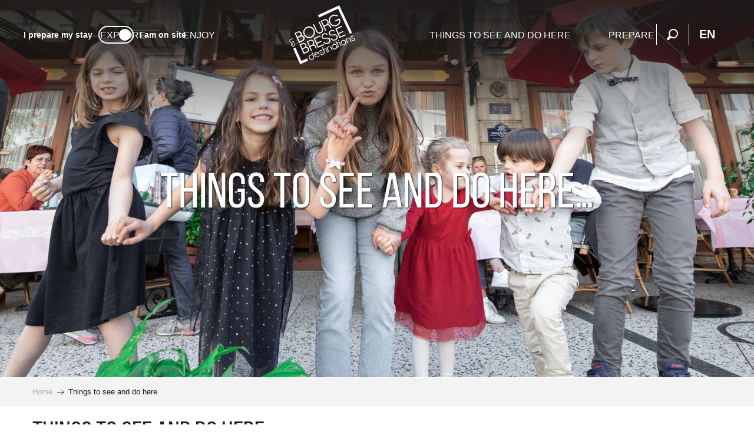

--- FILE ---
content_type: text/html; charset=UTF-8
request_url: https://www.bourgenbressedestinations.com/things-to-see-and-do-here/
body_size: 49196
content:
<!doctype html>
<html class="no-js" lang="en-GB"><head><title>Things to see and do here | Bourg-en-Bresse destinations &#8211; Tourist Office</title><script>window.globals={"ancestors":{"chapter1":"Things to see and do here","chapter2":null,"chapter3":null},"context":"website","current_lang":"en","current_locale":"en","current_locale_region":"en_GB","current_season":"ete","env":"prod","languages":["fr","en"],"page_type":"page-entree-de-rubrique","post_id":26665,"post_image":"https:\/\/www.bourgenbressedestinations.fr\/app\/uploads\/bourg-en-bresse\/2021\/06\/thumbs\/bb-destinatins-le-francais-051morganemonneret-1920x960-crop-1763218269.webp","post_title":"Things to see and do here","post_type":"page","post_modified":"2023-03-08 17:16:13+01:00","site_key":"bourg-en-bresse","tags":{"places":[],"seasons":[],"themes":[],"targets":[]},"woody_options_pages":{"search_url":25682,"weather_url":0,"favorites_url":0},"hawwwai":{"sheet_options":{"nearby_distance_max":5000}}}</script><script>(function(e){e.eskalad=e.eskalad?e.eskalad:[],e.eskalad.product="woody",e.eskalad.site_key=e.globals.site_key!==void 0?e.globals.site_key:"empty",e.eskalad.timestamp=l("eskalad_timestamp"),e.eskalad.timestamp==null&&(e.eskalad.timestamp=Math.floor(Date.now()/1e3),s("eskalad_timestamp",e.eskalad.timestamp)),e.eskalad.cid=l("eskalad_cid"),e.eskalad.cid==null&&e.eskalad.timestamp!==void 0&&(e.eskalad.cid=e.eskalad.timestamp,c()),e.eskalad.ga_consent=!0;function c(){e.eskalad.cid.toString().search("\\.")<=0&&fetch("/api/clientid").then(a=>a.json()).then(a=>{a.cid!==void 0&&(e.eskalad.cid=a.cid+"."+e.eskalad.cid,s("eskalad_cid",e.eskalad.cid))}).catch(function(a){console.error("Eskalad fetch: "+a.message)})}function l(a){if(e.localStorage!==void 0&&e.localStorage)try{let t=e.localStorage.getItem(a);return t=t==null||isNaN(t)||t==null||t==""?void 0:t,t}catch(t){console.error(["[ESKALAD]",t])}}function s(a,t){if(e.localStorage!==void 0&&e.localStorage)try{e.localStorage.removeItem(a),e.localStorage.setItem(a,t)}catch(d){console.error(["[ESKALAD]",d])}}})(window);
</script><script>document.addEventListener("DOMContentLoaded",function(){document.querySelectorAll("a[href='#consentframework'],a[href='#cmp']").forEach(function(e){e.removeAttribute("target");e.setAttribute("href","javascript:window.Sddan.cmp.displayUI();")})});</script><script type="importmap">{"imports":{"jquery":"https:\/\/woody.cloudly.space\/app\/themes\/woody-theme\/src\/lib\/custom\/jquery@3.7.1.min.mjs","woody_lib_utils":"https:\/\/www.bourgenbressedestinations.com\/app\/dist\/bourg-en-bresse\/addons\/woody-lib-utils\/js\/woody-lib-utils.93266841fa.mjs","woody_addon_search_main":"https:\/\/www.bourgenbressedestinations.com\/app\/dist\/bourg-en-bresse\/addons\/woody-addon-search\/js\/woody-addon-search-main.f068d57b37.mjs","woody_addon_search_data":"https:\/\/www.bourgenbressedestinations.com\/app\/dist\/bourg-en-bresse\/addons\/woody-addon-search\/js\/woody-addon-search-data.78cd9c9154.mjs","woody_addon_devtools_main":"https:\/\/www.bourgenbressedestinations.com\/app\/dist\/bourg-en-bresse\/addons\/woody-addon-devtools\/js\/woody-addon-devtools-main.5ef617cfdb.mjs","woody_addon_devtools_tools":"https:\/\/www.bourgenbressedestinations.com\/app\/dist\/bourg-en-bresse\/addons\/woody-addon-devtools\/js\/woody-addon-devtools-tools.54d58a68c5.mjs","woody_addon_devtools_color_palette":"https:\/\/www.bourgenbressedestinations.com\/app\/dist\/bourg-en-bresse\/addons\/woody-addon-devtools\/js\/woody-addon-devtools-color-palette.a8a41da40b.mjs","woody_addon_devtools_style_shift":"https:\/\/www.bourgenbressedestinations.com\/app\/dist\/bourg-en-bresse\/addons\/woody-addon-devtools\/js\/woody-addon-devtools-style-shift.c4f6081742.mjs","woody_addon_devtools_fake_touristic_sheet":"https:\/\/www.bourgenbressedestinations.com\/app\/dist\/bourg-en-bresse\/addons\/woody-addon-devtools\/js\/woody-addon-devtools-fake-touristic-sheet.2cb516cd17.mjs","woody_addon_favorites_tools":"https:\/\/www.bourgenbressedestinations.com\/app\/dist\/bourg-en-bresse\/addons\/woody-addon-favorites\/js\/woody-addon-favorites-tools.493a0ea33a.mjs","woody_addon_favorites_btn":"https:\/\/www.bourgenbressedestinations.com\/app\/dist\/bourg-en-bresse\/addons\/woody-addon-favorites\/js\/woody-addon-favorites-btn.371d024552.mjs","woody_addon_favorites_cart":"https:\/\/www.bourgenbressedestinations.com\/app\/dist\/bourg-en-bresse\/addons\/woody-addon-favorites\/js\/woody-addon-favorites-cart.76fc575ef3.mjs","woody_addon_favorites_sections":"https:\/\/www.bourgenbressedestinations.com\/app\/dist\/bourg-en-bresse\/addons\/woody-addon-favorites\/js\/woody-addon-favorites-sections.3c8fc8f133.mjs"}}</script><link rel="preconnect" href="https://cache.consentframework.com" crossorigin><link rel="preconnect" href="https://choices.consentframework.com" crossorigin><link rel="preconnect" href="https://fonts.gstatic.com" crossorigin><link rel="preconnect" href="https://fonts.googleapis.com" crossorigin><link rel="preconnect" href="https://www.googletagmanager.com" crossorigin><link rel="preconnect" href="https://woody.cloudly.space" crossorigin><link rel="preconnect" href="https://api.cloudly.space" crossorigin><script>window.dataLayer=window.dataLayer?window.dataLayer:[];window.dataLayer.push({"event":"globals","data":{"env":"prod","site_key":"bourg-en-bresse","page":{"id_page":26665,"name":"Things to see and do here","page_type":"page-entree-de-rubrique","tags":{"places":[],"seasons":[],"themes":[],"targets":[]}},"lang":"en","season":"ete"}});</script><script>(function(w,d,s,l,i) { w[l]=w[l]||[]; w[l].push({ 'gtm.start': new Date().getTime(),event: 'gtm.js' }); var f=d.getElementsByTagName(s)[0], j=d.createElement(s),dl=l!='dataLayer'? '&l='+l:''; j.async=true; j.src='https://www.googletagmanager.com/gtm.js?id='+i+dl; f.parentNode.insertBefore(j,f); })(window,document,'script','dataLayer','GTM-PNK4MVT');</script><link rel="canonical" href="https://www.bourgenbressedestinations.com/things-to-see-and-do-here/"/><meta charset="UTF-8"/><meta http-equiv="X-UA-Compatible" content="IE=edge"/><meta name="generator" content="Raccourci Agency - WP"/><meta name="viewport" content="width=device-width,initial-scale=1"/><meta name="robots" content="max-snippet:-1, max-image-preview:large, max-video-preview:-1"/><meta property="og:type" content="website"/><meta property="og:url" content="https://www.bourgenbressedestinations.com/things-to-see-and-do-here/"/><meta name="twitter:card" content="summary_large_image"/><meta property="og:image" content="https://woody.cloudly.space/app/uploads/bourg-en-bresse/2021/06/thumbs/bb-destinatins-le-francais-051morganemonneret-1920x960-crop-1763218269.webp"/><meta property="twitter:image" content="https://woody.cloudly.space/app/uploads/bourg-en-bresse/2021/06/thumbs/bb-destinatins-le-francais-051morganemonneret-1920x960-crop-1763218269.webp"/><meta property="og:site_name" content="Bourg-en-Bresse destinations - Tourist Office"/><meta property="og:locale" content="en_GB"/><meta property="og:locale:alternate" content="fr_FR"/><meta name="description" content="Things to see and do here…
Our destination is not only a place to enjoy good food, learn new things and be at one with nature, it is also a place to"/><meta property="og:title" content="Things to see and do here | Bourg-en-Bresse destinations &#8211; Tourist Office"/><meta property="og:description" content="Things to see and do here…
Our destination is not only a place to enjoy good food, learn new things and be at one with nature, it is also a place to"/><meta name="twitter:title" content="Things to see and do here | Bourg-en-Bresse destinations &#8211; Tourist Office"/><meta name="twitter:description" content="Things to see and do here…
Our destination is not only a place to enjoy good food, learn new things and be at one with nature, it is also a place to"/><script type="application/ld+json" class="woody-schema-graph">{"@context":"https:\/\/schema.org","@graph":[{"@type":"WebSite","url":"https:\/\/www.bourgenbressedestinations.com","name":"Bourg-en-Bresse destinations - Tourist Office","description":"Bourg-en-Bresse, Bresse, Revermont, Gorges de l&#039;Ain Visits, agenda, experiences, good addresses, itineraries... it&#039;s all there!","potentialAction":[{"@type":"SearchAction","target":"https:\/\/www.bourgenbressedestinations.com\/rechercher-en\/?query={search_term_string}","query-input":"required name=search_term_string"}]},{"@type":"WebPage","url":"https:\/\/www.bourgenbressedestinations.com\/things-to-see-and-do-here\/","headline":"Things to see and do here | Bourg-en-Bresse destinations &#8211; Tourist Office","inLanguage":"en-GB","datePublished":"2021-04-15 15:01:32","dateModified":"2023-03-08 16:16:13","description":"Things to see and do here\u2026\nOur destination is not only a place to enjoy good food, learn new things and be at one with nature, it is also a place to","image":["https:\/\/www.bourgenbressedestinations.fr\/app\/uploads\/bourg-en-bresse\/2021\/06\/thumbs\/bb-destinatins-le-francais-051morganemonneret-1920x960-crop-1763218269.webp"]}]}</script><style>img:is([sizes="auto" i], [sizes^="auto," i]) { contain-intrinsic-size: 3000px 1500px }</style><link rel="alternate" href="https://www.bourgenbressedestinations.fr/a-vivre-ici/" hreflang="fr" /><link rel="alternate" href="https://www.bourgenbressedestinations.com/things-to-see-and-do-here/" hreflang="en" /><script>
window._wpemojiSettings = {"baseUrl":"https:\/\/s.w.org\/images\/core\/emoji\/16.0.1\/72x72\/","ext":".png","svgUrl":"https:\/\/s.w.org\/images\/core\/emoji\/16.0.1\/svg\/","svgExt":".svg","source":{"concatemoji":"https:\/\/www.bourgenbressedestinations.com\/wp\/wp-includes\/js\/wp-emoji-release.min.js?ver=6.8.2"}};
/*! This file is auto-generated */
!function(s,n){var o,i,e;function c(e){try{var t={supportTests:e,timestamp:(new Date).valueOf()};sessionStorage.setItem(o,JSON.stringify(t))}catch(e){}}function p(e,t,n){e.clearRect(0,0,e.canvas.width,e.canvas.height),e.fillText(t,0,0);var t=new Uint32Array(e.getImageData(0,0,e.canvas.width,e.canvas.height).data),a=(e.clearRect(0,0,e.canvas.width,e.canvas.height),e.fillText(n,0,0),new Uint32Array(e.getImageData(0,0,e.canvas.width,e.canvas.height).data));return t.every(function(e,t){return e===a[t]})}function u(e,t){e.clearRect(0,0,e.canvas.width,e.canvas.height),e.fillText(t,0,0);for(var n=e.getImageData(16,16,1,1),a=0;a<n.data.length;a++)if(0!==n.data[a])return!1;return!0}function f(e,t,n,a){switch(t){case"flag":return n(e,"\ud83c\udff3\ufe0f\u200d\u26a7\ufe0f","\ud83c\udff3\ufe0f\u200b\u26a7\ufe0f")?!1:!n(e,"\ud83c\udde8\ud83c\uddf6","\ud83c\udde8\u200b\ud83c\uddf6")&&!n(e,"\ud83c\udff4\udb40\udc67\udb40\udc62\udb40\udc65\udb40\udc6e\udb40\udc67\udb40\udc7f","\ud83c\udff4\u200b\udb40\udc67\u200b\udb40\udc62\u200b\udb40\udc65\u200b\udb40\udc6e\u200b\udb40\udc67\u200b\udb40\udc7f");case"emoji":return!a(e,"\ud83e\udedf")}return!1}function g(e,t,n,a){var r="undefined"!=typeof WorkerGlobalScope&&self instanceof WorkerGlobalScope?new OffscreenCanvas(300,150):s.createElement("canvas"),o=r.getContext("2d",{willReadFrequently:!0}),i=(o.textBaseline="top",o.font="600 32px Arial",{});return e.forEach(function(e){i[e]=t(o,e,n,a)}),i}function t(e){var t=s.createElement("script");t.src=e,t.defer=!0,s.head.appendChild(t)}"undefined"!=typeof Promise&&(o="wpEmojiSettingsSupports",i=["flag","emoji"],n.supports={everything:!0,everythingExceptFlag:!0},e=new Promise(function(e){s.addEventListener("DOMContentLoaded",e,{once:!0})}),new Promise(function(t){var n=function(){try{var e=JSON.parse(sessionStorage.getItem(o));if("object"==typeof e&&"number"==typeof e.timestamp&&(new Date).valueOf()<e.timestamp+604800&&"object"==typeof e.supportTests)return e.supportTests}catch(e){}return null}();if(!n){if("undefined"!=typeof Worker&&"undefined"!=typeof OffscreenCanvas&&"undefined"!=typeof URL&&URL.createObjectURL&&"undefined"!=typeof Blob)try{var e="postMessage("+g.toString()+"("+[JSON.stringify(i),f.toString(),p.toString(),u.toString()].join(",")+"));",a=new Blob([e],{type:"text/javascript"}),r=new Worker(URL.createObjectURL(a),{name:"wpTestEmojiSupports"});return void(r.onmessage=function(e){c(n=e.data),r.terminate(),t(n)})}catch(e){}c(n=g(i,f,p,u))}t(n)}).then(function(e){for(var t in e)n.supports[t]=e[t],n.supports.everything=n.supports.everything&&n.supports[t],"flag"!==t&&(n.supports.everythingExceptFlag=n.supports.everythingExceptFlag&&n.supports[t]);n.supports.everythingExceptFlag=n.supports.everythingExceptFlag&&!n.supports.flag,n.DOMReady=!1,n.readyCallback=function(){n.DOMReady=!0}}).then(function(){return e}).then(function(){var e;n.supports.everything||(n.readyCallback(),(e=n.source||{}).concatemoji?t(e.concatemoji):e.wpemoji&&e.twemoji&&(t(e.twemoji),t(e.wpemoji)))}))}((window,document),window._wpemojiSettings);
</script><link rel='preload' as='style' onload='this.onload=null;this.rel="stylesheet"' id='addon-search-stylesheet-css' href='https://woody.cloudly.space/app/dist/bourg-en-bresse/addons/woody-addon-search/css/woody-addon-search.4e0867669a.css?ver=2.1.3' media='screen' /><noscript><link rel='stylesheet' id='addon-search-stylesheet-css' href='https://woody.cloudly.space/app/dist/bourg-en-bresse/addons/woody-addon-search/css/woody-addon-search.4e0867669a.css?ver=2.1.3' media='screen' /></noscript><link rel='preload' as='style' onload='this.onload=null;this.rel="stylesheet"' id='leaflet_css-css' href='https://tiles.touristicmaps.com/libs/tmaps.min.css' media='all' /><noscript><link rel='stylesheet' id='leaflet_css-css' href='https://tiles.touristicmaps.com/libs/tmaps.min.css' media='all' /></noscript><link rel='stylesheet' id='main-stylesheet-css' href='https://woody.cloudly.space/app/dist/bourg-en-bresse/css/main-185fa7c116.css' media='screen' /><link rel='preload' as='style' onload='this.onload=null;this.rel="stylesheet"' id='wicon-stylesheet-css' href='https://woody.cloudly.space/app/dist/bourg-en-bresse/css/wicon-d4c9472022.css' media='screen' /><noscript><link rel='stylesheet' id='wicon-stylesheet-css' href='https://woody.cloudly.space/app/dist/bourg-en-bresse/css/wicon-d4c9472022.css' media='screen' /></noscript><link rel='stylesheet' id='print-stylesheet-css' href='https://woody.cloudly.space/app/dist/bourg-en-bresse/css/print-b87b2678ed.css' media='print' /><script defer src="https://woody.cloudly.space/app/dist/bourg-en-bresse/addons/woody-addon-search/js/woody-addon-search.963aa0a249.js?ver=2.1.3" id="addon-search-javascripts-js"></script><script defer src="https://woody.cloudly.space/app/themes/woody-theme/src/js/static/obf.min.js?ver=1.88.153" id="obf-js"></script><script defer src="https://woody.cloudly.space/app/dist/bourg-en-bresse/addons/woody-addon-eskalad/js/events/eskalad.c2bde38840.js?ver=6.3.3" id="woody-addon-eskalad-js"></script><script defer src="https://woody.cloudly.space/app/dist/bourg-en-bresse/addons/woody-addon-eskalad/js/events/eskalad-page.5d2af865c3.js?ver=6.3.3" id="woody-addon-eskalad-page-js"></script><script id="jquery-js-before">
window.siteConfig = {"site_key":"bourg-en-bresse","login":"public_bourg-en-bresse_website","password":"e1c6b1954177e57ae834eb3a5b04d3a5","token":"NzU4YTcwNTY5M2QwOlIwQmFEVjVUYWxSV1JoWlhHbEJXVEZWQ1VFVktWanRIVWxkTENFTlY6VWdSYlYxVUJEQU1OQWxNSFVnQVBBRklJQmdKY1VWZFJBbGNJVlZNRFZBTT0=","mapProviderKeys":{"otmKey":"4edca6e6b96e3bd0b6abdc45d7b625b2bdebfddf3a6a8b768e1cf44b6d34ca6b","gmKey":"AIzaSyAIWyOS5ifngsd2S35IKbgEXXgiSAnEjsw"},"api_url":"https:\/\/api.tourism-system.com","api_render_url":"https:\/\/api.tourism-system.com","current_lang":"en","current_season":"ete","languages":["fr","en"]};
window.useLeafletLibrary=1;window.DrupalAngularConfig=window.DrupalAngularConfig || {};window.DrupalAngularConfig.mapProviderKeys={"otmKey":"4edca6e6b96e3bd0b6abdc45d7b625b2bdebfddf3a6a8b768e1cf44b6d34ca6b","gmKey":"AIzaSyAIWyOS5ifngsd2S35IKbgEXXgiSAnEjsw"};
</script><script type="module" src="https://woody.cloudly.space/app/themes/woody-theme/src/lib/custom/jquery@3.7.1.min.mjs" id="jquery-js"></script><script defer src="https://woody.cloudly.space/app/themes/woody-theme/src/lib/custom/moment-with-locales@2.22.2.min.js" id="jsdelivr_moment-js"></script><script id="woody-sheet-js-extra">
var __hw = {"SECTIONS.TOURISM.SHEET.PERIODS.TODAY":"Today","SECTIONS.TOURISM.SHEET.PERIODS.HAPPENING":"Happening","SECTIONS.TOURISM.SHEET.PERIODS.ENDED":"Over","SECTIONS.TOURISM.SHEET.PERIODS.ENDED_FOR_TODAY":"Over for today","SECTIONS.TOURISM.SHEET.PERIODS.FROM_TODAY":"From today ","SECTIONS.TOURISM.SHEET.PERIODS.FROM":"From","SECTIONS.TOURISM.SHEET.PERIODS.UNTIL_TODAY":"until today","SECTIONS.TOURISM.SHEET.PERIODS.TO":"to","SECTIONS.TOURISM.SHEET.PERIODS.UNTIL":"until","SECTIONS.TOURISM.SHEET.PERIODS.UNTIL_LONG":"until","SECTIONS.TOURISM.SHEET.PERIODS.ON":"On","SECTIONS.TOURISM.SHEET.PERIODS.OPENED":"Open","SECTIONS.TOURISM.SHEET.PERIODS.CLOSED":"Closed","SECTIONS.TOURISM.SHEET.PERIODS.CLOSEDFORTODAY":"Closed for today","SECTIONS.TOURISM.SHEET.PERIODS.UNDEFINED":"Unresolved hours","SECTIONS.TOURISM.SHEET.PERIODS.NOW":"Now","GLOBAL.TIMES.TO":"To"};
</script><script defer src="https://woody.cloudly.space/app/dist/bourg-en-bresse/addons/woody-addon-hawwwai/js/sheet-bundle.7fecec0205.js?ver=2.5.140" id="woody-sheet-js"></script><script type="module" src="https://woody.cloudly.space/app/dist/bourg-en-bresse/addons/woody-addon-favorites/js/woody-addon-favorites.c46dfed72b.mjs" id="addon-favorites-javascripts-js"></script><script defer src="//gadget.open-system.fr/widgets-libs/rel/noyau-1.0.min.js" id="AllianceReseaux-js"></script><script defer src="https://woody.cloudly.space/app/themes/woody-theme/src/lib/npm/swiper/dist/js/swiper.min.js?ver=4.5.1" id="jsdelivr_swiper-js"></script><script defer src="https://woody.cloudly.space/app/themes/woody-theme/src/lib/npm/flatpickr/dist/flatpickr.min.js?ver=4.5.7" id="jsdelivr_flatpickr-js"></script><script defer src="https://woody.cloudly.space/app/themes/woody-theme/src/lib/npm/flatpickr/dist/l10n/default.js?ver=4.5.7" id="jsdelivr_flatpickr_l10n-js"></script><script defer src="https://woody.cloudly.space/app/themes/woody-theme/src/lib/custom/nouislider@10.1.0.min.js" id="jsdelivr_nouislider-js"></script><script defer src="https://woody.cloudly.space/app/themes/woody-theme/src/lib/custom/lazysizes@4.1.2.min.js" id="jsdelivr_lazysizes-js"></script><script defer src="https://woody.cloudly.space/app/themes/woody-theme/src/lib/custom/moment-timezone-with-data.min.js" id="jsdelivr_moment_tz-js"></script><script defer src="https://woody.cloudly.space/app/themes/woody-theme/src/lib/custom/js.cookie@2.2.1.min.js" id="jsdelivr_jscookie-js"></script><script defer src="https://woody.cloudly.space/app/themes/woody-theme/src/lib/custom/rellax@1.10.1.min.js" id="jsdelivr_rellax-js"></script><script defer src="https://woody.cloudly.space/app/themes/woody-theme/src/lib/custom/iframeResizer@4.3.7.min.js?ver=4.3.7" id="jsdelivr_iframeresizer-js"></script><script defer src="https://woody.cloudly.space/app/themes/woody-theme/src/lib/npm/plyr/dist/plyr.min.js?ver=3.6.8" id="jsdelivr_plyr-js"></script><script defer src="https://woody.cloudly.space/wp/wp-includes/js/dist/hooks.min.js?ver=4d63a3d491d11ffd8ac6" id="wp-hooks-js"></script><script defer src="https://woody.cloudly.space/wp/wp-includes/js/dist/i18n.min.js?ver=5e580eb46a90c2b997e6" id="wp-i18n-js"></script><script defer src="https://woody.cloudly.space/app/themes/woody-theme/src/js/static/i18n-ltr.min.js?ver=1.88.153" id="wp-i18n-ltr-js"></script><script defer src="https://tiles.touristicmaps.com/libs/leaflet.min.js" id="touristicmaps_leaflet-js"></script><script defer src="https://tiles.touristicmaps.com/libs/tangram.min.js" id="touristicmaps_tangram-js"></script><script defer src="https://tiles.touristicmaps.com/libs/markercluster.min.js" id="touristicmaps_cluster-js"></script><script defer src="https://tiles.touristicmaps.com/libs/locate.min.js" id="touristicmaps_locate-js"></script><script defer src="https://tiles.touristicmaps.com/libs/geocoder.min.js" id="touristicmaps_geocoder-js"></script><script defer src="https://tiles.touristicmaps.com/libs/fullscreen.min.js" id="touristicmaps_fullscreen-js"></script><script defer src="https://maps.googleapis.com/maps/api/js?key=AIzaSyAIWyOS5ifngsd2S35IKbgEXXgiSAnEjsw&amp;v=3.33&amp;libraries=geometry,places" id="gg_maps-js"></script><script defer src="https://api.tourism-system.com/render/assets/scripts/raccourci/universal-mapV2.min.js" id="hawwwai_universal_map-js"></script><script defer src="https://woody.cloudly.space/app/dist/bourg-en-bresse/js/main-2fa0e7ec4e.js" id="main-javascripts-js"></script><link rel="shortcut icon" type="image/x-icon" href="https://woody.cloudly.space/app/dist/bourg-en-bresse/favicon/favicon/favicon-ae410e698c.ico"><link rel="shortcut icon" type="image/png" href=""><link rel="apple-touch-icon" sizes="32x32" href=""><link rel="apple-touch-icon" sizes="64x64" href=""><link rel="apple-touch-icon" sizes="120x120" href=""><link rel="apple-touch-icon" sizes="180x180" href=""><link rel="apple-touch-icon" sizes="152x152" href=""><link rel="apple-touch-icon" sizes="167x167" href=""><link rel="icon" sizes="192x192" href=""><link rel="icon" sizes="128x128" href=""></head><body class="wp-singular page-template-default page page-id-26665 page-parent wp-theme-woody-theme wp-child-theme-bourg-en-bresse prod woodypage-page-entree-de-rubrique has-hero has-blocks-hero-tpl_01">
            <noscript><iframe src="https://www.googletagmanager.com/ns.html?id=GTM-PNK4MVT" height="0" width="0" style="display:none;visibility:hidden"></iframe></noscript>
        
            
    
    <div class="main-wrapper flex-container flex-dir-column">
                                <div class="woody-component-headnavs">
            <div class="woody-season-switcher tpl_01 isAbs">
    </div>

    
                        <ul class="tools list-unstyled flex-container align-middle">
                                                                                        <li >
                                                                    <a class="no-ext mobile-menu-tool hide-for-xlarge" href="https://www.bourgenbressedestinations.com/" target="_self" title="" >
                                                                                    <span class="wicon wicon--27-maison"></span>
                                                                                                                    </a>
                                                            </li>
                                                                                                <li >
                                                                    <div id="widget-panier"></div>
                                                            </li>
                                                                                                                                                <li class="search-tool"><div role="button" aria-label="Search" class="search-toggler-wrapper woody-component-esSearch-block" tabindex="0">
    <span class="esSearch-button results-toggler" data-label="Search" title="Search">
        <span class="wicon wicon-053-loupe-par-defaut search-icon" aria-hidden="true"></span>
        <span class="show-for-sr">Rechercher</span>
        <span class="button-label" data-label="Search"></span>
    </span>
</div>
</li>
                                                    <li class="lang_switcher-tool"><div class="woody-lang_switcher woody-lang_switcher-reveal tpl_01" data-label="Language" role="button" aria-label="Choix de la langue"><div class="lang_switcher-button" data-label="Language"  tabindex="0"><div class="en" data-lang="en">en</div></div></div></li>
                                            </ul>
            
    <div class="topheader grid-x">
    <div class="woody-location-switcher">
        <a class="woody-location-switcher-link" href="https://www.bourgenbressedestinations.com/">
            <div class="woody-location-switcher-item">
                <span class="location-title">I prepare my stay</span>
            </div>
        </a>
        <a class="woody-location-switcher-link" href="https://www.bourgenbressedestinations.com/">
            <div class="woody-location-switcher-toggle is-surplace"></div>
        </a>
        <a class="woody-location-switcher-link" href="https://www.bourgenbressedestinations.com/things-to-see-and-do-here/">
            <div class="woody-location-switcher-item">
                <span class="location-title">I am on site</span>
            </div>
        </a>
    </div>
    </div>


            <header role="banner" class="woody-component-header tpl_03 site-header" data-click-open="true" data-disable-hover="true" data-dropdown-menu="data-dropdown-menu" data-sticky-container="data-sticky-container">
    <div class="main-menu-wrapper">
        <nav class="top-bar title-bar" id="main-menu" role="navigation">
            <ul class="menu dropdown horizontal align-center align-middle fullwidth-dropdowns">
                                                            <li class=" is-dropdown-submenu-parent">
                                                                <a class="menuLink" href="https://www.bourgenbressedestinations.com/explore/" target="_self" data-post-id="25828">
                                                                                                                                                                                                <span class="menuLink-title">Explore</span>
                                                                                                                                                </a>
                                                                                        <ul class="menu is-dropdown-submenu" data-link-parent="25828" data-title="Explore">
                                    <li class="grid-container"><div class="grid_1col_tpl_01 grid-x align-middle submenu-container submenu_explore grid-padding-x grid-padding-y"><div class="cell xmedium-down-order-9"><div class="grid_2col_tpl_04 grid-x align-center grid-padding-x grid-padding-y"><div class="cell xlarge-8 isRel part_1"><div class="grid-x grid-padding-x grid-padding-y"><div class="cell large-8"><div class="grid-x grid-padding-x grid-padding-y"><div class="cell xlarge-6 vignettes"><a class="woody-component woody-component-nav-item-image tpl_06 isRel bg-black bgimg-op-75 " href="https://www.bourgenbressedestinations.com/explore/bresse-a-charming-plain/" data-post-id="25966" target="_self"><figure aria-label="Ferme de l'Anoz à Saint-Jean-sur-Reyssouze. Ain." itemscope itemtype="http://schema.org/ImageObject" class="isRel imageObject menuLinkMediaWrapper"><noscript><img class="imageObject-img img-responsive a42-ac-replace-img" src="https://woody.cloudly.space/app/uploads/bourg-en-bresse/2021/03/thumbs/fermesbressanespierre-jayat-lt-139-640x480-crop-1763123248.webp" alt="Ferme bressane" itemprop="thumbnail"/></noscript><img class="imageObject-img img-responsive lazyload a42-ac-replace-img" src="https://woody.cloudly.space/app/themes/woody-theme/src/img/blank/ratio_4_3.webp" data-src="https://woody.cloudly.space/app/uploads/bourg-en-bresse/2021/03/thumbs/fermesbressanespierre-jayat-lt-139-640x480-crop-1763123248.webp" data-sizes="auto" data-srcset="https://woody.cloudly.space/app/uploads/bourg-en-bresse/2021/03/thumbs/fermesbressanespierre-jayat-lt-139-360x270-crop-1763243582.webp 360w, https://woody.cloudly.space/app/uploads/bourg-en-bresse/2021/03/thumbs/fermesbressanespierre-jayat-lt-139-640x480-crop-1763123248.webp 640w, https://woody.cloudly.space/app/uploads/bourg-en-bresse/2021/03/thumbs/fermesbressanespierre-jayat-lt-139-1200x900-crop-1763243668.webp 1200w, https://woody.cloudly.space/app/uploads/bourg-en-bresse/2021/03/thumbs/fermesbressanespierre-jayat-lt-139-1920x1440-crop-1763243766.webp 1920w" alt="Ferme bressane" itemprop="thumbnail"/><meta itemprop="datePublished" content="2021-03-29 13:39:17"><span class="hide imageObject-description" itemprop="description" data-nosnippet>Ferme bressane, patrimoine bressan. La ferme de l'Anoz est encore habitée à Saint-Jean-sur-Reyssouze. Ain.</span><figcaption class="imageObject-caption flex-container align-middle isAbs bottom left hide" data-nosnippet><span class="imageObject-icon copyright-icon flex-container align-center align-middle">©</span><span class="imageObject-text imageObject-description" itemprop="caption">Ferme de l'Anoz à Saint-Jean-sur-Reyssouze. Ain.</span></figcaption></figure><div class="nav-item-section fullcenterbox"><div class="menuLink-titles"><div class="menuLink-texts has-title"><span class="menuLink-title block-span">Bresse, a charming plain</span></div></div></div></a></div><div class="cell xlarge-6 vignettes"><a class="woody-component woody-component-nav-item-image tpl_06 isRel bg-black bgimg-op-75 " href="https://www.bourgenbressedestinations.com/explore/bourg%e2%80%91en%e2%80%91bresse-urban-spirit/" data-post-id="26075" target="_self"><figure aria-label="Un indien dans la Ville, Elina Cadou, chanteuse prend la pose sur le balcon de Camus au coeur de ville de Bourg-en-Bresse" itemscope itemtype="http://schema.org/ImageObject" class="isRel imageObject menuLinkMediaWrapper"><noscript><img class="imageObject-img img-responsive a42-ac-replace-img" src="https://woody.cloudly.space/app/uploads/bourg-en-bresse/2021/03/thumbs/elina-camus-benbjp-poupon-arcom-design-3-640x480-crop-1763123232.webp" alt="Elina Camus Benb©jp Poupon Arcom Design (3)" itemprop="thumbnail"/></noscript><img class="imageObject-img img-responsive lazyload a42-ac-replace-img" src="https://woody.cloudly.space/app/themes/woody-theme/src/img/blank/ratio_4_3.webp" data-src="https://woody.cloudly.space/app/uploads/bourg-en-bresse/2021/03/thumbs/elina-camus-benbjp-poupon-arcom-design-3-640x480-crop-1763123232.webp" data-sizes="auto" data-srcset="https://woody.cloudly.space/app/uploads/bourg-en-bresse/2021/03/thumbs/elina-camus-benbjp-poupon-arcom-design-3-360x270-crop-1763188468.webp 360w, https://woody.cloudly.space/app/uploads/bourg-en-bresse/2021/03/thumbs/elina-camus-benbjp-poupon-arcom-design-3-640x480-crop-1763123232.webp 640w, https://woody.cloudly.space/app/uploads/bourg-en-bresse/2021/03/thumbs/elina-camus-benbjp-poupon-arcom-design-3-1200x900-crop-1763243858.webp 1200w, https://woody.cloudly.space/app/uploads/bourg-en-bresse/2021/03/thumbs/elina-camus-benbjp-poupon-arcom-design-3-1920x1440-crop-1763243882.webp 1920w" alt="Elina Camus Benb©jp Poupon Arcom Design (3)" itemprop="thumbnail"/><meta itemprop="datePublished" content="2021-03-22 15:53:15"><span class="hide imageObject-description" itemprop="description" data-nosnippet>Elina, sur les toits de Camus au centre-ville de Bourg-en-Bresse </span><figcaption class="imageObject-caption flex-container align-middle isAbs bottom left hide" data-nosnippet><span class="imageObject-icon copyright-icon flex-container align-center align-middle">©</span><span class="imageObject-text imageObject-description" itemprop="caption">Un indien dans la Ville, Elina Cadou, chanteuse prend la pose sur le balcon de Camus au coeur de ville de Bourg-en-Bresse</span></figcaption></figure><div class="nav-item-section fullcenterbox"><div class="menuLink-titles"><div class="menuLink-texts has-title"><span class="menuLink-title block-span">Bourg‑en‑Bresse, urban spirit</span></div></div></div></a></div><div class="cell xlarge-6 vignettes"><a class="woody-component woody-component-nav-item-image tpl_06 isRel bg-black bgimg-op-75 " href="https://www.bourgenbressedestinations.com/explore/revermont-experience-the-great-outdoors/" data-post-id="25832" target="_self"><figure aria-label="Parapente au Mont-Myon. Ain." itemscope itemtype="http://schema.org/ImageObject" class="isRel imageObject menuLinkMediaWrapper"><noscript><img class="imageObject-img img-responsive a42-ac-replace-img" src="https://woody.cloudly.space/app/uploads/bourg-en-bresse/2021/06/thumbs/parapente-mont-myons-25-sur-29-640x480-crop-1763123226.webp" alt="Parapente Mont-Myon" itemprop="thumbnail"/></noscript><img class="imageObject-img img-responsive lazyload a42-ac-replace-img" src="https://woody.cloudly.space/app/themes/woody-theme/src/img/blank/ratio_4_3.webp" data-src="https://woody.cloudly.space/app/uploads/bourg-en-bresse/2021/06/thumbs/parapente-mont-myons-25-sur-29-640x480-crop-1763123226.webp" data-sizes="auto" data-srcset="https://woody.cloudly.space/app/uploads/bourg-en-bresse/2021/06/thumbs/parapente-mont-myons-25-sur-29-360x270-crop-1763243911.webp 360w, https://woody.cloudly.space/app/uploads/bourg-en-bresse/2021/06/thumbs/parapente-mont-myons-25-sur-29-640x480-crop-1763123226.webp 640w, https://woody.cloudly.space/app/uploads/bourg-en-bresse/2021/06/thumbs/parapente-mont-myons-25-sur-29-1200x900-crop-1763243951.webp 1200w, https://woody.cloudly.space/app/uploads/bourg-en-bresse/2021/06/thumbs/parapente-mont-myons-25-sur-29-1920x1440-crop-1763244004.webp 1920w" alt="Parapente Mont-Myon" itemprop="thumbnail"/><meta itemprop="datePublished" content="2021-06-09 14:03:47"><span class="hide imageObject-description" itemprop="description" data-nosnippet>Parapente au Mont-Myon. Ain.</span><figcaption class="imageObject-caption flex-container align-middle isAbs bottom left hide" data-nosnippet><span class="imageObject-icon copyright-icon flex-container align-center align-middle">©</span><span class="imageObject-text imageObject-description" itemprop="caption">Parapente au Mont-Myon. Ain.</span></figcaption></figure><div class="nav-item-section fullcenterbox"><div class="menuLink-titles"><div class="menuLink-texts has-title"><span class="menuLink-title block-span">Revermont, experience the great outdoors</span></div></div></div></a></div><div class="cell xlarge-6 vignettes"><a class="woody-component woody-component-nav-item-image tpl_06 isRel bg-black bgimg-op-75 " href="https://www.bourgenbressedestinations.com/explore/the-refreshing-ain-gorges/" data-post-id="25930" target="_self"><figure aria-label="Panorama des Gorges de l'Ain" itemscope itemtype="http://schema.org/ImageObject" class="isRel imageObject menuLinkMediaWrapper"><noscript><img class="imageObject-img img-responsive a42-ac-replace-img" src="https://woody.cloudly.space/app/uploads/bourg-en-bresse/2021/06/thumbs/bb-destination-balvay-suite-018morganemonneret-640x480-crop-1763123254.webp" alt="Panorama" itemprop="thumbnail"/></noscript><img class="imageObject-img img-responsive lazyload a42-ac-replace-img" src="https://woody.cloudly.space/app/themes/woody-theme/src/img/blank/ratio_4_3.webp" data-src="https://woody.cloudly.space/app/uploads/bourg-en-bresse/2021/06/thumbs/bb-destination-balvay-suite-018morganemonneret-640x480-crop-1763123254.webp" data-sizes="auto" data-srcset="https://woody.cloudly.space/app/uploads/bourg-en-bresse/2021/06/thumbs/bb-destination-balvay-suite-018morganemonneret-360x270-crop-1763188468.webp 360w, https://woody.cloudly.space/app/uploads/bourg-en-bresse/2021/06/thumbs/bb-destination-balvay-suite-018morganemonneret-640x480-crop-1763123254.webp 640w, https://woody.cloudly.space/app/uploads/bourg-en-bresse/2021/06/thumbs/bb-destination-balvay-suite-018morganemonneret-1200x900-crop-1763244040.webp 1200w, https://woody.cloudly.space/app/uploads/bourg-en-bresse/2021/06/thumbs/bb-destination-balvay-suite-018morganemonneret-1920x1440-crop-1763244075.webp 1920w" alt="Panorama" itemprop="thumbnail"/><meta itemprop="datePublished" content="2021-06-07 09:36:31"><span class="hide imageObject-description" itemprop="description" data-nosnippet>Panorama drone. Haute Vallée de l'Ain - Gorges de l'Ain : Site remarquable d’un point de vue écologique, géologique et paysager. Constitué d’un vaste périmètre comprenant la rivière d’Ain, sur plus de 25 km, le viaduc de Cize-Bolozon, la base de loisirs de l’île Chambod et le site des empreintes de dinosaures</span><figcaption class="imageObject-caption flex-container align-middle isAbs bottom left hide" data-nosnippet><span class="imageObject-icon copyright-icon flex-container align-center align-middle">©</span><span class="imageObject-text imageObject-description" itemprop="caption">Panorama des Gorges de l'Ain</span></figcaption></figure><div class="nav-item-section fullcenterbox"><div class="menuLink-titles"><div class="menuLink-texts has-title"><span class="menuLink-title block-span">The refreshing Ain Gorges</span></div></div></div></a></div></div></div><div class="cell large-4"><div class="grid-x"><div class="cell xlarge-12 vignettes"><a class="woody-component woody-component-nav-item-image tpl_02 isRel bg-black bgimg-op-75 " href="https://www.bourgenbressedestinations.com/explore/bourg%e2%80%91en%e2%80%91bresse-urban-spirit/royal-monastery-of-brou/" data-post-id="26077" target="_self"><figure aria-label="Vue Aérienne Monastère Royal De Brou, l’incontournable de Bourg-en-Bresse" itemscope itemtype="http://schema.org/ImageObject" class="isRel imageObject menuLinkMediaWrapper"><noscript><img class="imageObject-img img-responsive a42-ac-replace-img" src="https://woody.cloudly.space/app/uploads/bourg-en-bresse/2021/03/thumbs/vue-aerienne-monastere-royal-de-brou-bourg-en-bressemassimo-ripani-640x1024.webp" alt="Vue Aérienne Monastère Royal De Brou Bourg En Bresse" itemprop="thumbnail"/></noscript><img class="imageObject-img img-responsive lazyload a42-ac-replace-img" src="https://woody.cloudly.space/app/themes/woody-theme/src/img/blank/ratio_10_16.webp" data-src="https://woody.cloudly.space/app/uploads/bourg-en-bresse/2021/03/thumbs/vue-aerienne-monastere-royal-de-brou-bourg-en-bressemassimo-ripani-640x1024.webp" data-sizes="auto" data-srcset="https://woody.cloudly.space/app/uploads/bourg-en-bresse/2021/03/thumbs/vue-aerienne-monastere-royal-de-brou-bourg-en-bressemassimo-ripani-360x576.webp 360w, https://woody.cloudly.space/app/uploads/bourg-en-bresse/2021/03/thumbs/vue-aerienne-monastere-royal-de-brou-bourg-en-bressemassimo-ripani-640x1024.webp 640w, https://woody.cloudly.space/app/uploads/bourg-en-bresse/2021/03/thumbs/vue-aerienne-monastere-royal-de-brou-bourg-en-bressemassimo-ripani-1200x1920.webp 1200w" alt="Vue Aérienne Monastère Royal De Brou Bourg En Bresse" itemprop="thumbnail"/><meta itemprop="datePublished" content="2021-03-22 15:52:54"><span class="hide imageObject-description" itemprop="description" data-nosnippet>Vue Aérienne Monastère Royal De Brou, l’incontournable de Bourg-en-Bresse</span><figcaption class="imageObject-caption flex-container align-middle isAbs bottom left hide" data-nosnippet><span class="imageObject-icon copyright-icon flex-container align-center align-middle">©</span><span class="imageObject-text imageObject-description" itemprop="caption">Vue Aérienne Monastère Royal De Brou, l’incontournable de Bourg-en-Bresse</span></figcaption></figure><div class="nav-item-section fullcenterbox"><div class="menuLink-titles"><div class="menuLink-texts has-title"><span class="menuLink-title block-span">Royal Monastery of Brou</span></div></div></div></a></div></div></div></div></div><div class="cell xlarge-4 grid-y align-center part_2"><div class="submenu-list-wrapper"><span class="submenu-list-title">Not to be missed</span><div class="submenu-list-links"><div class="woody-component woody-component-nav-item-list tpl_01 "><a   href="https://www.bourgenbressedestinations.com/explore/bresse-a-charming-plain/la-plaine-tonique-an-exciting-place-between-land-and-water/la-plaine-tonique-a-4-star-campsite/" data-post-id="" target="_self"><div class="menuLink-titles has-icon-picto"><span class="menuLink-wicon wicon wicon-woody-icons wicon--11-stars"></span><div class="menuLink-texts has-title"><span class="menuLink-title block-span">La Plaine Tonique a 4-star campsite</span></div></div></a></div><div class="woody-component woody-component-nav-item-list tpl_01 "><a   href="https://www.bourgenbressedestinations.com/explore/bresse-a-charming-plain/mysterious-farms-of-bresse/" data-post-id="" target="_self"><div class="menuLink-titles has-icon-picto"><span class="menuLink-wicon wicon wicon-woody-icons wicon--03-chicken"></span><div class="menuLink-texts has-title"><span class="menuLink-title block-span">Mysterious farms of Bresse</span></div></div></a></div><a class="button list-button" href="https://www.bourgenbressedestinations.com/explore/here-and-nowhere-else/" data-post-id="25830"><div class="menuLink-titles"><div class="menuLink-texts has-title"><span class="menuLink-title block-span">Here and nowhere else</span></div></div></a></div></div></div></div></div></div></li>
                                </ul>
                                                    </li>
                                                                                <li class=" is-dropdown-submenu-parent">
                                                                <a class="menuLink" href="https://www.bourgenbressedestinations.com/enjoy/" target="_self" data-post-id="26292">
                                                                                                                                                                                                <span class="menuLink-title">Enjoy</span>
                                                                                                                                                </a>
                                                                                        <ul class="menu is-dropdown-submenu" data-link-parent="26292" data-title="Enjoy">
                                    <li class="grid-container"><div class="grid_1col_tpl_01 grid-x align-middle submenu-container submenu_activities grid-padding-x grid-padding-y"><div class="cell xmedium-down-order-9"><div class="grid_2col_tpl_04 grid-x align-stretch grid-padding-x grid-padding-y"><div class="cell xlarge-8 isRel part_1"><div class="grid-x grid-padding-x grid-padding-y"><div class="cell large-4"><div class="grid-x "><div class="cell xlarge-12 vignettes"><a class="woody-component woody-component-nav-item-image tpl_02 isRel bg-black bgimg-op-75 " href="https://www.bourgenbressedestinations.com/enjoy/bresse-poultry-the-star-product/" data-post-id="26294" target="_self"><figure aria-label="Poulet de Bresse de l’élevage de Marinette Alban" itemscope itemtype="http://schema.org/ImageObject" class="isRel imageObject menuLinkMediaWrapper"><noscript><img class="imageObject-img img-responsive a42-ac-replace-img" src="https://woody.cloudly.space/app/uploads/bourg-en-bresse/2021/05/thumbs/museebresse-planons-2017-volaille-47-ag-bdefagathe-gaubert-640x1024-crop-1763123229.webp" alt="Un poulet de Bresse élevé en plein air - Office de Tourisme de Bourg en Bresse destinations" itemprop="thumbnail"/></noscript><img class="imageObject-img img-responsive lazyload a42-ac-replace-img" src="https://woody.cloudly.space/app/themes/woody-theme/src/img/blank/ratio_10_16.webp" data-src="https://woody.cloudly.space/app/uploads/bourg-en-bresse/2021/05/thumbs/museebresse-planons-2017-volaille-47-ag-bdefagathe-gaubert-640x1024-crop-1763123229.webp" data-sizes="auto" data-srcset="https://woody.cloudly.space/app/uploads/bourg-en-bresse/2021/05/thumbs/museebresse-planons-2017-volaille-47-ag-bdefagathe-gaubert-360x576-crop-1763188468.webp 360w, https://woody.cloudly.space/app/uploads/bourg-en-bresse/2021/05/thumbs/museebresse-planons-2017-volaille-47-ag-bdefagathe-gaubert-640x1024-crop-1763123229.webp 640w, https://woody.cloudly.space/app/uploads/bourg-en-bresse/2021/05/thumbs/museebresse-planons-2017-volaille-47-ag-bdefagathe-gaubert-1200x1920-crop-1763244137.webp 1200w" alt="Un poulet de Bresse élevé en plein air - Office de Tourisme de Bourg en Bresse destinations" itemprop="thumbnail"/><meta itemprop="datePublished" content="2021-05-07 07:49:44"><span class="hide imageObject-description" itemprop="description" data-nosnippet>Enquête ethnographique sur les éleveuses de volaille de Bresse et les cheffes, 2017</span><figcaption class="imageObject-caption flex-container align-middle isAbs bottom left hide" data-nosnippet><span class="imageObject-icon copyright-icon flex-container align-center align-middle">©</span><span class="imageObject-text imageObject-description" itemprop="caption">Poulet de Bresse de l’élevage de Marinette Alban</span></figcaption></figure><div class="nav-item-section fullcenterbox"><div class="menuLink-titles"><div class="menuLink-texts has-title"><span class="menuLink-title block-span">Bresse poultry, the star product</span></div></div></div></a></div></div></div><div class="cell large-8"><div class="grid-x grid-padding-x grid-padding-y"><div class="cell xlarge-6 vignettes"><a class="woody-component woody-component-nav-item-image tpl_06 isRel bg-black bgimg-op-75 " href="https://www.bourgenbressedestinations.com/enjoy/elegant-bugey-wines/" data-post-id="26663" target="_self"><figure aria-label="Vin du Cerdon - Médaillé d'or du Concours International Gilbert et Gaillard 88/100." itemscope itemtype="http://schema.org/ImageObject" class="isRel imageObject menuLinkMediaWrapper"><noscript><img class="imageObject-img img-responsive a42-ac-replace-img" src="https://woody.cloudly.space/app/uploads/bourg-en-bresse/2021/04/thumbs/vignes-29-07-a-czwiekala-71-640x480-crop-1763123251.webp" alt="Bouteille et verre de Cerdon" itemprop="thumbnail"/></noscript><img class="imageObject-img img-responsive lazyload a42-ac-replace-img" src="https://woody.cloudly.space/app/themes/woody-theme/src/img/blank/ratio_4_3.webp" data-src="https://woody.cloudly.space/app/uploads/bourg-en-bresse/2021/04/thumbs/vignes-29-07-a-czwiekala-71-640x480-crop-1763123251.webp" data-sizes="auto" data-srcset="https://woody.cloudly.space/app/uploads/bourg-en-bresse/2021/04/thumbs/vignes-29-07-a-czwiekala-71-360x270-crop-1763188468.webp 360w, https://woody.cloudly.space/app/uploads/bourg-en-bresse/2021/04/thumbs/vignes-29-07-a-czwiekala-71-640x480-crop-1763123251.webp 640w, https://woody.cloudly.space/app/uploads/bourg-en-bresse/2021/04/thumbs/vignes-29-07-a-czwiekala-71-1200x900-crop-1763244167.webp 1200w, https://woody.cloudly.space/app/uploads/bourg-en-bresse/2021/04/thumbs/vignes-29-07-a-czwiekala-71-1920x1440-crop-1763244197.webp 1920w" alt="Bouteille et verre de Cerdon" itemprop="thumbnail"/><meta itemprop="datePublished" content="2021-04-15 12:21:26"><span class="hide imageObject-description" itemprop="description" data-nosnippet>Médaillé d'or du Concours International Gilbert et Gaillard 88/100 pour son Cerdon. Cerdon à base de Gamay et Poulsard, mais aussi vin rouge, blanc et rosé, jus de raisin pétillant et cidre de raisin 100% bio. Aurélien Beyeklian propriétaire de La Cuverie au 160 rue de la tour Déaul à Revonnas dans le Revermont. Ain.</span><figcaption class="imageObject-caption flex-container align-middle isAbs bottom left hide" data-nosnippet><span class="imageObject-icon copyright-icon flex-container align-center align-middle">©</span><span class="imageObject-text imageObject-description" itemprop="caption">Vin du Cerdon - Médaillé d'or du Concours International Gilbert et Gaillard 88/100.</span></figcaption></figure><div class="nav-item-section fullcenterbox"><div class="menuLink-titles"><div class="menuLink-texts has-title"><span class="menuLink-title block-span">Elegant Bugey wines</span></div></div></div></a></div><div class="cell xlarge-6 vignettes"><a class="woody-component woody-component-nav-item-image tpl_06 isRel bg-black bgimg-op-75 " href="https://www.bourgenbressedestinations.com/enjoy/one-of-a-kind-bresse-cream-and-butter/" data-post-id="26326" target="_self"><figure itemscope itemtype="http://schema.org/ImageObject" class="isRel imageObject menuLinkMediaWrapper"><noscript><img class="imageObject-img img-responsive a42-ac-replace-img" src="https://woody.cloudly.space/app/uploads/bourg-en-bresse/2021/04/thumbs/creme-bresse-credit-syndicat-creme-et-beurre-de-bresse-640x480.webp" alt="Deux petites filles qui grignotent une tartine de pain avec du beurre de Bresse AOP" itemprop="thumbnail"/></noscript><img class="imageObject-img img-responsive lazyload a42-ac-replace-img" src="https://woody.cloudly.space/app/themes/woody-theme/src/img/blank/ratio_4_3.webp" data-src="https://woody.cloudly.space/app/uploads/bourg-en-bresse/2021/04/thumbs/creme-bresse-credit-syndicat-creme-et-beurre-de-bresse-640x480.webp" data-sizes="auto" data-srcset="https://woody.cloudly.space/app/uploads/bourg-en-bresse/2021/04/thumbs/creme-bresse-credit-syndicat-creme-et-beurre-de-bresse-360x270.webp 360w, https://woody.cloudly.space/app/uploads/bourg-en-bresse/2021/04/thumbs/creme-bresse-credit-syndicat-creme-et-beurre-de-bresse-640x480.webp 640w, https://woody.cloudly.space/app/uploads/bourg-en-bresse/2021/04/thumbs/creme-bresse-credit-syndicat-creme-et-beurre-de-bresse-1200x900.webp 1200w, https://woody.cloudly.space/app/uploads/bourg-en-bresse/2021/04/thumbs/creme-bresse-credit-syndicat-creme-et-beurre-de-bresse-1920x1440.webp 1920w" alt="Deux petites filles qui grignotent une tartine de pain avec du beurre de Bresse AOP" itemprop="thumbnail"/><meta itemprop="datePublished" content="2021-04-15 12:20:22"><span class="hide imageObject-description" itemprop="description" data-nosnippet>Deux petites filles qui grignotent une tartine de pain avec du beurre de Bresse AOP</span></figure><div class="nav-item-section fullcenterbox"><div class="menuLink-titles"><div class="menuLink-texts has-title"><span class="menuLink-title block-span">One-of-a-kind Bresse cream and butter</span></div></div></div></a></div><div class="cell xlarge-6 vignettes"><a class="woody-component woody-component-nav-item-image tpl_06 isRel bg-black bgimg-op-75 " href="https://www.bourgenbressedestinations.com/enjoy/flavours-from-here/" data-post-id="26603" target="_self"><figure aria-label="Fermesbressanes©pierre Jayat Lt (124)" itemscope itemtype="http://schema.org/ImageObject" class="isRel imageObject menuLinkMediaWrapper"><noscript><img class="imageObject-img img-responsive a42-ac-replace-img" src="https://woody.cloudly.space/app/uploads/bourg-en-bresse/2021/06/thumbs/fermesbressanespierre-jayat-lt-124-640x480-crop-1763123229.webp" alt="Fermesbressanes©pierre Jayat Lt (124)" itemprop="thumbnail"/></noscript><img class="imageObject-img img-responsive lazyload a42-ac-replace-img" src="https://woody.cloudly.space/app/themes/woody-theme/src/img/blank/ratio_4_3.webp" data-src="https://woody.cloudly.space/app/uploads/bourg-en-bresse/2021/06/thumbs/fermesbressanespierre-jayat-lt-124-640x480-crop-1763123229.webp" data-sizes="auto" data-srcset="https://woody.cloudly.space/app/uploads/bourg-en-bresse/2021/06/thumbs/fermesbressanespierre-jayat-lt-124-360x270-crop-1763188468.webp 360w, https://woody.cloudly.space/app/uploads/bourg-en-bresse/2021/06/thumbs/fermesbressanespierre-jayat-lt-124-640x480-crop-1763123229.webp 640w, https://woody.cloudly.space/app/uploads/bourg-en-bresse/2021/06/thumbs/fermesbressanespierre-jayat-lt-124-1200x900-crop-1763244248.webp 1200w, https://woody.cloudly.space/app/uploads/bourg-en-bresse/2021/06/thumbs/fermesbressanespierre-jayat-lt-124-1920x1440-crop-1763244255.webp 1920w" alt="Fermesbressanes©pierre Jayat Lt (124)" itemprop="thumbnail"/><meta itemprop="datePublished" content="2021-06-21 14:33:05"><span class="hide imageObject-description" itemprop="description" data-nosnippet>Fermesbressanes©pierre Jayat Lt (124)</span><figcaption class="imageObject-caption flex-container align-middle isAbs bottom left hide" data-nosnippet><span class="imageObject-icon copyright-icon flex-container align-center align-middle">©</span><span class="imageObject-text imageObject-description" itemprop="caption">Fermesbressanes©pierre Jayat Lt (124)</span></figcaption></figure><div class="nav-item-section fullcenterbox"><div class="menuLink-titles"><div class="menuLink-texts has-title"><span class="menuLink-title block-span">Flavours from here</span></div></div></div></a></div><div class="cell xlarge-6 vignettes"><a class="woody-component woody-component-nav-item-image tpl_06 isRel bg-black bgimg-op-75 " href="https://www.bourgenbressedestinations.com/enjoy/delicious-comte-cheese/" data-post-id="26338" target="_self"><figure aria-label="Cave de comté" itemscope itemtype="http://schema.org/ImageObject" class="isRel imageObject menuLinkMediaWrapper"><noscript><img class="imageObject-img img-responsive a42-ac-replace-img" src="https://woody.cloudly.space/app/uploads/bourg-en-bresse/2021/03/thumbs/packshot-cave-aop-1-cigc-studiovision-640x480-crop-1763117511.webp" alt="Cave de comté" itemprop="thumbnail"/></noscript><img class="imageObject-img img-responsive lazyload a42-ac-replace-img" src="https://woody.cloudly.space/app/themes/woody-theme/src/img/blank/ratio_4_3.webp" data-src="https://woody.cloudly.space/app/uploads/bourg-en-bresse/2021/03/thumbs/packshot-cave-aop-1-cigc-studiovision-640x480-crop-1763117511.webp" data-sizes="auto" data-srcset="https://woody.cloudly.space/app/uploads/bourg-en-bresse/2021/03/thumbs/packshot-cave-aop-1-cigc-studiovision-360x270-crop-1763117617.webp 360w, https://woody.cloudly.space/app/uploads/bourg-en-bresse/2021/03/thumbs/packshot-cave-aop-1-cigc-studiovision-640x480-crop-1763117511.webp 640w, https://woody.cloudly.space/app/uploads/bourg-en-bresse/2021/03/thumbs/packshot-cave-aop-1-cigc-studiovision-1200x900-crop-1763135111.webp 1200w, https://woody.cloudly.space/app/uploads/bourg-en-bresse/2021/03/thumbs/packshot-cave-aop-1-cigc-studiovision-1920x1440-crop-1763135142.webp 1920w" alt="Cave de comté" itemprop="thumbnail"/><meta itemprop="datePublished" content="2021-03-29 14:47:11"><figcaption class="imageObject-caption flex-container align-middle isAbs bottom left hide" data-nosnippet><span class="imageObject-icon copyright-icon flex-container align-center align-middle">©</span><span class="imageObject-text imageObject-description" itemprop="caption">Cave de comté </span></figcaption></figure><div class="nav-item-section fullcenterbox"><div class="menuLink-titles"><div class="menuLink-texts has-title"><span class="menuLink-title block-span">Delicious Comté cheese</span></div></div></div></a></div></div></div></div></div><div class="cell xlarge-4 part_2 grid-y align-center"><div class="submenu-list-wrapper"><div class="submenu-list-links"><div class="woody-component woody-component-nav-item-list tpl_01 "><a   href="https://www.bourgenbressedestinations.com/enjoy/grandmas-recipes/" data-post-id="" target="_self"><div class="menuLink-titles has-icon-picto"><span class="menuLink-wicon wicon wicon-woody-icons wicon--09-recipe"></span><div class="menuLink-texts has-title"><span class="menuLink-title block-span">Grandma's recipes</span></div></div></a></div><div class="woody-component woody-component-nav-item-list tpl_01 "><a   href="https://www.bourgenbressedestinations.com/enjoy/restaurants/" data-post-id="" target="_self"><div class="menuLink-titles has-icon-picto"><span class="menuLink-wicon wicon wicon-woody-icons wicon--02-bell"></span><div class="menuLink-texts has-title"><span class="menuLink-title block-span">Restaurants</span></div></div></a></div><div class="woody-component woody-component-nav-item-list tpl_01 "><a   href="https://www.bourgenbressedestinations.com/enjoy/our-producers/" data-post-id="" target="_self"><div class="menuLink-titles has-icon-picto"><span class="menuLink-wicon wicon wicon-woody-icons wicon--13-tractor"></span><div class="menuLink-texts has-title"><span class="menuLink-title block-span">Our producers</span></div></div></a></div><div class="woody-component woody-component-nav-item-list tpl_01 "><a   href="https://www.bourgenbressedestinations.com/prepare/lets-propose-a-toast/" data-post-id="" target="_self"><div class="menuLink-titles has-icon-picto"><span class="menuLink-wicon wicon wicon-woody-icons wicon--06-glasses"></span><div class="menuLink-texts has-title"><span class="menuLink-title block-span">Let’s propose a toast!</span></div></div></a></div><div class="woody-component woody-component-nav-item-list tpl_01 "><a   href="https://www.bourgenbressedestinations.com/enjoy/labels-that-recognise-the-good-things-in-life/" data-post-id="" target="_self"><div class="menuLink-titles has-icon-picto"><span class="menuLink-wicon wicon wicon-woody-icons wicon--07-label"></span><div class="menuLink-texts has-title"><span class="menuLink-title block-span">Labels that recognise the good things in life</span></div></div></a></div><div class="woody-component woody-component-nav-item-list tpl_01 "><a   href="https://www.bourgenbressedestinations.com/enjoy/local-markets/" data-post-id="" target="_self"><div class="menuLink-titles has-icon-picto"><span class="menuLink-wicon wicon wicon-woody-icons wicon--08-market"></span><div class="menuLink-texts has-title"><span class="menuLink-title block-span">Local markets</span></div></div></a></div></div></div></div></div></div></div></li>
                                </ul>
                                                    </li>
                                                                                <li class="is-brand-logo">
                                                                <a class="menuLogo" href="https://www.bourgenbressedestinations.com/" target="_self" data-post-id="25643">
                                        <span class="no-visible-text menu-logo-site-name isAbs">Bourg-en-Bresse destinations - Tourist Office</span>
                                                                        <span class="brand-logo"><svg xmlns="http://www.w3.org/2000/svg" xmlns:xlink="http://www.w3.org/1999/xlink" viewBox="0 0 124.1 111.5">
    <path d=" M 24.2 68.3 C 25.9 67.6 27.3 66.4 28.3 64.8 C 29 63.3 28.9 61.6 28.2 60.2 C 27.9 59.4 27.4 58.7 26.8 58.2 C 26.2 57.7 25.5 57.3 24.8 57.1 C 24.2 57 23.7 56.9 23.1 57 C 23.1 57 23.2 56.9 23.2 56.9 C 23.5 56.2 23.7 55.5 23.7 54.7 C 23.7 53.9 23.5 53.1 23.1 52.4 C 22.5 50.9 21.3 49.9 19.8 49.4 C 18 49 16.2 49.3 14.6 50.2 L 9.6 52.5 L 18.2 71.2 L 24.2 68.3 Z  M 12.2 53.4 L 15.4 51.9 C 16.5 51.4 17.7 51.2 18.8 51.4 C 19.8 51.7 20.6 52.4 21 53.3 C 21.5 54.2 21.5 55.3 21 56.1 L 21 56.1 C 20.6 56.9 20 57.6 19.2 58 L 15.2 59.8 L 12.2 53.4 Z  M 20.3 59.7 C 21.4 59.1 22.6 58.9 23.8 59.1 C 24.8 59.4 25.7 60.1 26.1 61.1 C 26.6 62 26.6 63.2 26.1 64.1 L 26.1 64.1 C 25.5 65.2 24.5 66 23.4 66.4 L 19.1 68.4 L 16 61.6 L 20.3 59.7 Z " fill="rgb(237,101,93)" />
    <path d=" M 29.8 59.1 C 31.9 61 34.7 62.1 37.6 62 C 40.6 61.9 43.4 60.6 45.3 58.4 C 47.2 56.3 48.3 53.5 48.2 50.6 C 48.1 47.6 46.8 44.8 44.6 42.8 C 42.5 40.9 39.7 39.8 36.8 39.9 C 33.8 40 31 41.3 29.1 43.5 C 27.2 45.6 26.1 48.4 26.2 51.3 C 26.2 52.8 26.6 54.2 27.2 55.5 C 27.8 56.9 28.7 58.1 29.8 59.1 Z  M 30.6 45 C 31.4 44.1 32.4 43.4 33.4 42.9 C 34.5 42.4 35.6 42.1 36.8 42.1 C 39.1 42 41.4 42.9 43.1 44.4 C 44 45.2 44.7 46.2 45.2 47.2 C 45.7 48.3 46 49.5 46 50.6 C 46.1 52.9 45.2 55.2 43.7 57 C 42.9 57.9 41.9 58.6 40.9 59.1 C 39.8 59.6 38.7 59.9 37.5 59.9 C 35.2 60 32.9 59.1 31.1 57.5 C 30.2 56.7 29.5 55.7 29 54.6 L 29 54.6 C 28.5 53.5 28.2 52.4 28.2 51.2 C 28.2 49 29 46.7 30.6 45 Z " fill="rgb(237,101,93)" />
    <path d=" M 50.7 49.5 C 52.3 52.9 56.4 54.4 59.8 52.8 C 63.2 51.2 64.7 47.1 63.1 43.7 L 57 30.5 L 55.1 31.4 L 61.2 44.5 C 61.5 45.1 61.6 45.7 61.7 46.4 C 61.8 47.6 61.3 48.9 60.5 49.8 C 59.6 50.8 58.4 51.3 57.1 51.4 C 55.9 51.5 54.6 51 53.7 50.2 C 53.2 49.8 52.8 49.2 52.6 48.6 L 46.5 35.5 L 44.6 36.4 L 50.7 49.5 C 50.6 49.4 50.7 49.5 50.7 49.5 Z " fill="rgb(237,101,93)" />
    <path d=" M 73.4 29.8 C 73 29 72.5 28.2 71.9 27.6 C 71.3 27 70.6 26.5 69.8 26.3 C 68.1 26 66.3 26.2 64.7 27 L 59.1 29.6 L 67.7 48.3 L 69.6 47.4 L 66.2 40.1 L 70.2 38.3 C 71.2 37.8 72.3 37.6 73.4 37.9 C 73.9 38 74.4 38.3 74.8 38.6 C 75.2 39 75.5 39.4 75.7 39.9 L 77.5 43.7 L 79.4 42.8 L 77.6 39 C 77 37.5 75.7 36.4 74.1 35.9 C 73.8 35.8 73.5 35.8 73.2 35.8 C 73.4 35.5 73.6 35.2 73.7 34.9 C 74.4 33.3 74.3 31.4 73.4 29.8 Z  M 71.7 34.4 L 71.7 34.4 C 71.1 35.5 70.2 36.3 69.1 36.7 L 65.4 38.4 L 61.7 30.4 L 65.4 28.7 C 66.5 28.1 67.7 27.9 68.9 28.2 C 70.1 28.6 71.1 29.5 71.5 30.7 C 72.1 31.8 72.2 33.2 71.7 34.4 Z " fill="rgb(237,101,93)" />
    <path d=" M 81.9 20.5 C 83 20 84.1 19.7 85.3 19.7 C 86.5 19.7 87.6 19.9 88.7 20.3 C 89.2 20.5 89.6 20.7 90 20.9 L 92.2 19.9 C 91.3 19.2 90.4 18.7 89.4 18.3 C 88.1 17.8 86.6 17.6 85.2 17.6 C 82.2 17.7 79.4 19 77.4 21.2 C 75.5 23.3 74.4 26.1 74.5 29 C 74.6 32 75.9 34.8 78.1 36.8 C 80.2 38.7 83 39.8 85.9 39.7 C 87.4 39.7 88.8 39.3 90.1 38.7 C 91.5 38.1 92.7 37.2 93.8 36.1 C 95 34.9 95.8 33.4 96.1 31.8 C 96.6 30 96.1 27.6 94.7 24.7 L 86.3 28.6 L 87.2 30.5 L 93.5 27.6 C 94.1 28.8 94.3 30.2 94 31.6 C 93.8 32.8 93.2 34 92.3 34.9 C 91.4 35.7 90.4 36.4 89.3 36.9 C 88.2 37.4 87.1 37.7 85.9 37.7 C 83.6 37.8 81.3 36.9 79.5 35.3 C 78.6 34.5 77.9 33.5 77.4 32.4 C 76.9 31.3 76.6 30.2 76.6 29 C 76.5 26.7 77.4 24.4 78.9 22.7 C 79.8 21.7 80.8 21 81.9 20.5 Z " fill="rgb(237,101,93)" />
    <path d=" M 32.4 76.6 C 32.4 75.8 32.2 75.1 31.9 74.4 C 31.4 73 30.2 72 28.8 71.5 C 27.1 71.1 25.4 71.4 23.9 72.2 L 19.1 74.3 L 27.1 92.2 L 32.9 89.6 C 34.5 89 35.9 87.8 36.8 86.3 C 37.5 84.9 37.4 83.3 36.8 81.9 C 36.5 81.2 36 80.5 35.5 80 C 34.9 79.5 34.3 79.1 33.6 78.9 C 33.1 78.8 32.5 78.7 32 78.8 C 32 78.8 32.1 78.7 32.1 78.7 C 32.3 78 32.4 77.3 32.4 76.6 Z  M 21.7 75.2 L 24.8 73.8 C 25.8 73.3 26.9 73.1 28.1 73.3 C 29 73.6 29.8 74.2 30.1 75.1 C 30.5 76 30.5 77 30.1 77.8 L 30.1 77.8 C 29.8 78.6 29.1 79.2 28.3 79.6 L 24.5 81.3 L 21.7 75.2 Z  M 32.6 80.8 C 33.6 81.1 34.4 81.8 34.8 82.7 C 35.2 83.6 35.2 84.7 34.8 85.5 L 34.8 85.5 C 34.2 86.5 33.3 87.3 32.2 87.7 L 28.1 89.5 L 25.2 83 L 29.3 81.2 C 30.3 80.8 31.5 80.6 32.6 80.8 Z " fill="rgb(237,101,93)" />
    <path d=" M 46.2 76.4 C 46.7 76.5 47.1 76.8 47.5 77.1 C 47.9 77.4 48.2 77.9 48.4 78.3 L 50 82 L 51.8 81.2 L 50.2 77.5 C 49.6 76.1 48.4 75 47 74.5 C 46.7 74.4 46.4 74.4 46.1 74.4 C 46.3 74.1 46.4 73.9 46.6 73.6 C 47.2 72 47.2 70.2 46.3 68.7 C 46 67.9 45.5 67.2 44.9 66.6 C 44.3 66 43.6 65.6 42.9 65.3 C 41.3 65 39.6 65.2 38.1 65.9 L 32.8 68.3 L 40.8 86.2 L 42.6 85.4 L 39.5 78.5 L 43.3 76.8 C 44.1 76.2 45.2 76.1 46.2 76.4 Z  M 38.6 76.7 L 35.2 69 L 38.8 67.4 C 39.8 66.9 41 66.7 42.1 67 C 43.2 67.4 44.1 68.3 44.5 69.4 C 45.1 70.5 45.2 71.8 44.7 72.9 L 44.7 72.9 C 44.1 73.9 43.2 74.7 42.2 75.1 L 38.6 76.7 Z " fill="rgb(237,101,93)" />
    <path d=" M 65.6 75 L 64.8 73.2 L 54.6 77.7 L 52.3 72.6 L 60.7 68.9 L 59.9 67.1 L 51.5 70.8 L 48.3 63.4 L 58.4 58.9 L 57.6 57.1 L 45.7 62.4 L 53.7 80.3 L 65.6 75 Z " fill="rgb(237,101,93)" />
    <path d=" M 70.7 73 C 71.6 72.9 72.5 72.7 73.3 72.4 C 74.1 72 74.8 71.6 75.5 71 C 76.1 70.5 76.6 69.8 77 69.1 C 77.4 68.4 77.6 67.6 77.6 66.9 C 77.6 66.1 77.5 65.2 77.1 64.5 C 76.7 63.5 76.1 62.7 75.2 62.2 C 74.4 61.7 73.6 61.4 72.7 61.3 C 71.8 61.2 70.8 61.2 69.9 61.3 C 68.9 61.4 68 61.5 67.1 61.6 C 66.3 61.7 65.5 61.7 64.7 61.5 C 64 61.4 63.4 61.1 63 60.5 C 62.7 60.1 62.5 59.6 62.5 59 C 62.5 58.5 62.7 57.9 62.9 57.4 C 63.2 56.9 63.5 56.4 64 56 C 64.4 55.6 64.9 55.3 65.5 55 C 66.3 54.7 67.2 54.6 68 54.7 C 68.9 54.8 69.7 55.2 70.4 55.9 L 72.4 55 C 72.1 54.6 71.8 54.2 71.4 54 C 70.9 53.6 70.3 53.3 69.7 53.1 C 69 52.9 68.2 52.7 67.4 52.7 C 66.5 52.7 65.6 52.9 64.8 53.3 C 63.2 54 61.9 55.3 61.2 56.9 C 60.9 57.6 60.7 58.4 60.7 59.2 C 60.7 60 60.9 60.8 61.3 61.4 C 61.8 62.1 62.5 62.7 63.3 63 C 64.1 63.3 65 63.4 65.9 63.4 C 66.8 63.4 67.8 63.3 68.7 63.2 C 69.6 63.1 70.5 63 71.4 63.1 C 72.2 63.1 73 63.3 73.7 63.6 C 74.4 63.9 75 64.6 75.3 65.3 C 75.5 65.8 75.7 66.4 75.6 67 C 75.5 67.5 75.4 68 75.1 68.5 C 74.8 69 74.4 69.4 74 69.8 C 73.5 70.2 73 70.5 72.4 70.8 C 71.8 71.1 71.1 71.3 70.5 71.3 C 69.9 71.3 69.2 71.3 68.6 71.1 C 68 70.9 67.5 70.6 67 70.2 C 66.5 69.8 66.1 69.3 65.9 68.7 L 64.1 69.5 C 64.5 70.3 65 71.1 65.7 71.7 C 66.4 72.3 67.1 72.7 68 72.9 C 68.9 72.9 69.8 73 70.7 73 Z " fill="rgb(237,101,93)" />
    <path d=" M 89.1 62.1 C 88.8 62.6 88.4 63 88 63.4 C 87.5 63.8 87 64.1 86.4 64.4 C 85.8 64.7 85.1 64.9 84.5 64.9 C 83.9 64.9 83.2 64.9 82.6 64.7 C 82 64.5 81.5 64.2 81 63.8 C 80.5 63.4 80.1 62.9 79.9 62.3 L 78.1 63 C 78.5 63.8 79 64.6 79.7 65.2 C 80.4 65.8 81.1 66.2 82 66.4 C 82.8 66.7 83.7 66.8 84.6 66.7 C 85.5 66.6 86.4 66.4 87.2 66.1 C 88 65.7 88.7 65.3 89.4 64.7 C 90 64.2 90.5 63.5 90.9 62.8 C 91.3 62.1 91.5 61.3 91.5 60.6 C 91.5 59.8 91.4 58.9 91 58.2 C 90.6 57.2 90 56.4 89.1 55.9 C 88.3 55.4 87.5 55.1 86.6 55 C 85.7 54.9 84.7 54.9 83.8 55 C 82.8 55.1 81.9 55.2 81 55.3 C 80.2 55.4 79.4 55.4 78.6 55.2 C 77.9 55.1 77.3 54.8 76.9 54.2 C 76.6 53.8 76.4 53.3 76.4 52.7 C 76.4 52.2 76.6 51.6 76.8 51.1 C 77.1 50.6 77.4 50.1 77.9 49.7 C 78.3 49.3 78.8 49 79.4 48.7 C 80.2 48.4 81.1 48.3 81.9 48.4 C 82.8 48.5 83.6 48.9 84.3 49.6 L 86.3 48.7 C 86 48.3 85.7 47.9 85.3 47.7 C 84.8 47.3 84.2 47 83.6 46.8 C 82.9 46.6 82.1 46.4 81.3 46.4 C 80.4 46.4 79.5 46.6 78.7 47 C 77.1 47.7 75.8 49 75.1 50.6 C 74.8 51.3 74.6 52.1 74.6 52.9 C 74.6 53.7 74.8 54.5 75.2 55.1 C 75.7 55.8 76.4 56.4 77.2 56.7 C 78 57 78.9 57.1 79.8 57.1 C 80.7 57.1 81.7 57 82.6 56.9 C 83.5 56.8 84.4 56.7 85.3 56.8 C 86.1 56.8 86.9 57 87.6 57.3 C 88.3 57.6 88.9 58.3 89.2 59 C 89.4 59.5 89.6 60.1 89.5 60.7 C 89.5 61.1 89.4 61.7 89.1 62.1 Z " fill="rgb(237,101,93)" />
    <path d=" M 106.7 56.7 L 105.9 54.9 L 95.8 59.4 L 93.5 54.2 L 101.8 50.5 L 101 48.7 L 92.7 52.5 L 89.4 45.1 L 99.5 40.6 L 98.7 38.8 L 86.8 44.1 L 94.8 62 L 106.7 56.7 Z " fill="rgb(237,101,93)" />
    <path d=" M 92 6.3 L 114.3 54 L 118.5 52 L 94.3 0 L 54 18.8 L 56 23.1 L 92 6.3 Z " fill="rgb(237,101,93)" />
    <path d=" M 43 88.4 L 41.8 89 L 43.9 93.7 C 43.3 93.3 42.6 93.1 41.8 93.1 C 41 93.1 40.3 93.2 39.6 93.5 C 39 93.8 38.4 94.2 38 94.7 C 37.1 95.7 36.6 97 36.7 98.3 C 36.7 99.7 37.3 101 38.3 101.9 C 39.3 102.8 40.6 103.3 41.9 103.2 C 43.3 103.2 44.6 102.6 45.5 101.6 C 46.4 100.6 46.9 99.3 46.8 98 C 46.8 97.3 46.6 96.7 46.3 96 L 43 88.4 Z  M 44.6 100.6 C 43.9 101.3 42.9 101.8 41.9 101.8 C 40.9 101.8 40 101.5 39.2 100.8 C 38.5 100.1 38 99.1 38 98.1 C 38 97.1 38.3 96.2 39 95.4 C 39.7 94.7 40.7 94.2 41.7 94.2 C 42.7 94.2 43.6 94.5 44.4 95.2 C 44.8 95.5 45.1 96 45.3 96.4 L 45.3 96.4 C 45.5 96.9 45.6 97.4 45.6 97.9 C 45.6 98.9 45.3 99.9 44.6 100.6 Z " fill="rgb(237,101,93)" />
    <path d=" M 55.9 93.7 C 55.9 94.1 55.8 94.4 55.7 94.7 C 55.5 95.2 55.3 95.6 54.9 95.9 C 54.2 96.6 53.2 97.1 52.2 97.1 C 51.2 97.1 50.3 96.8 49.5 96.1 C 49.1 95.8 48.8 95.3 48.6 94.9 C 48.5 94.8 48.5 94.7 48.5 94.5 L 56.5 90.8 C 56.2 90.3 55.9 89.9 55.5 89.5 C 55 89.1 54.5 88.7 53.8 88.5 C 53.2 88.3 52.5 88.2 51.9 88.2 C 50.5 88.2 49.2 88.8 48.3 89.8 C 47.4 90.8 46.9 92.1 47 93.4 C 47 94.8 47.6 96.1 48.6 97 C 49.6 97.9 50.9 98.4 52.2 98.3 C 53.6 98.3 54.9 97.7 55.8 96.7 C 56.2 96.2 56.6 95.7 56.8 95 C 57 94.4 57.1 93.7 57.1 93.1 L 57.1 92.9 L 55.9 93.7 Z  M 49.3 90.8 C 50 90.1 51 89.6 52 89.6 C 52.5 89.6 53 89.7 53.4 89.8 L 53.4 89.8 C 53.8 90 54.1 90.2 54.5 90.4 L 48.3 93.2 C 48.4 92.4 48.7 91.5 49.3 90.8 Z " fill="rgb(237,101,93)" />
    <path d=" M 63.7 89.1 C 63.3 88.8 62.9 88.7 62.5 88.6 C 62 88.5 61.6 88.5 61.1 88.6 C 60.6 88.7 60.2 88.7 59.8 88.7 C 59.5 88.7 59.1 88.7 58.8 88.7 C 58.5 88.6 58.3 88.5 58.1 88.3 C 57.9 88 57.9 87.7 58 87.3 C 58.1 87 58.2 86.7 58.5 86.4 C 58.7 86.2 58.9 86.1 59.2 85.9 C 59.5 85.7 59.9 85.7 60.2 85.7 C 60.6 85.7 60.9 85.9 61.1 86.2 L 62.4 85.6 C 62.3 85.4 62.1 85.2 61.9 85.1 C 61.6 84.9 61.4 84.8 61.1 84.6 C 60.8 84.5 60.4 84.4 60 84.4 C 59.6 84.4 59.1 84.5 58.7 84.7 C 58.3 84.9 58 85.1 57.7 85.4 C 57.4 85.7 57.2 86 57 86.4 C 56.8 86.7 56.8 87.1 56.8 87.5 C 56.8 87.9 56.9 88.3 57.1 88.6 C 57.3 89 57.7 89.3 58.1 89.5 C 58.5 89.7 58.9 89.8 59.4 89.8 C 59.9 89.8 60.3 89.7 60.8 89.7 C 61.2 89.6 61.6 89.6 62.1 89.6 C 62.4 89.6 62.7 89.7 63 89.8 C 63.3 90 63.5 90.3 63.6 90.6 C 63.7 91 63.7 91.4 63.6 91.7 C 63.4 92.1 63 92.5 62.5 92.7 C 62.1 92.9 61.6 93 61.2 93 C 60.9 93 60.5 92.8 60.2 92.6 C 60 92.4 59.8 92.2 59.7 91.9 L 58.5 92.4 C 58.7 92.8 59 93.2 59.3 93.5 C 59.6 93.8 60 94 60.4 94.1 C 60.8 94.2 61.2 94.3 61.7 94.2 C 62.1 94.2 62.6 94.1 63 93.9 C 63.4 93.7 63.7 93.5 64.1 93.2 C 64.4 92.9 64.6 92.6 64.8 92.3 C 65 92 65.1 91.6 65.1 91.2 C 65.1 90.8 65 90.4 64.9 90 C 64.4 89.8 64.1 89.4 63.7 89.1 Z " fill="rgb(237,101,93)" />
    <path d=" M 67.2 82.9 L 66.7 81.7 L 64.5 82.7 L 62.9 79.3 L 61.8 79.9 L 63.3 83.2 L 62.4 83.6 L 63 84.8 L 63.8 84.4 L 67.1 91.6 L 68.3 91.1 L 65 83.9 L 67.2 82.9 Z " fill="rgb(237,101,93)" />
    <path d=" M 67.632 81.21 L 68.814 80.671 L 72.632 89.042 L 71.449 89.581 L 67.632 81.21 Z " fill="rgb(237,101,93)" />
    <path d=" M 66.8 77.6 C 66.4 77.8 66.2 78.2 66.4 78.6 C 66.5 78.8 66.6 78.9 66.8 79 C 67 79.1 67.2 79.1 67.4 79 C 67.8 78.8 68 78.4 67.8 78 C 67.6 77.6 67.2 77.5 66.8 77.6 Z " fill="rgb(237,101,93)" />
    <path d=" M 78.2 78.7 C 77.4 78 76.3 77.6 75.3 77.6 C 74.7 77.6 74.2 77.7 73.7 78 C 73.4 78.1 73.2 78.3 73 78.4 C 72.8 78.6 72.6 78.8 72.4 79 C 72.2 79.2 72.1 79.4 71.9 79.7 C 71.8 79.9 71.7 80.2 71.7 80.4 L 71.3 79.6 L 70.1 80.1 L 73.9 88.5 L 75.1 88 L 72.8 83 C 72.7 82.7 72.6 82.3 72.6 81.9 C 72.6 81.5 72.7 81.2 72.8 80.8 C 72.9 80.5 73.1 80.1 73.4 79.8 C 73.6 79.5 73.9 79.3 74.3 79.1 C 74.6 78.9 75 78.9 75.4 78.9 C 76.1 78.9 76.9 79.1 77.4 79.6 C 77.7 79.9 77.9 80.2 78.1 80.5 L 80.4 85.5 L 81.6 84.9 L 79.3 79.9 C 78.9 79.6 78.6 79.1 78.2 78.7 Z " fill="rgb(237,101,93)" />
    <path d=" M 88.6 74.6 C 87.6 73.7 86.3 73.2 85 73.3 C 83.6 73.3 82.3 73.9 81.4 74.9 C 80.5 75.9 80 77.2 80.1 78.5 C 80.1 79.2 80.3 79.8 80.6 80.5 C 80.9 81.1 81.3 81.7 81.8 82.1 C 82.8 83 84.1 83.5 85.4 83.4 C 86.8 83.4 88.1 82.8 89 81.8 C 89.4 81.3 89.8 80.8 90 80.2 L 90.1 79.9 L 90.6 81 L 91.8 80.5 L 89.9 76.3 C 89.5 75.6 89.1 75 88.6 74.6 Z  M 88.7 79.6 C 88.5 80.1 88.3 80.5 87.9 80.8 C 87.2 81.5 86.2 82 85.2 82 C 84.2 82 83.3 81.7 82.5 81 C 82.1 80.7 81.8 80.2 81.6 79.8 C 81.4 79.3 81.3 78.8 81.3 78.3 C 81.3 77.3 81.6 76.4 82.3 75.6 C 83 74.9 84 74.4 85 74.4 C 86 74.4 86.9 74.7 87.7 75.4 C 88.1 75.7 88.4 76.2 88.6 76.6 L 88.7 76.8 C 88.9 77.2 89 77.7 89 78.1 C 88.9 78.7 88.9 79.2 88.7 79.6 Z " fill="rgb(237,101,93)" />
    <path d=" M 93.1 71.1 L 92.5 69.9 L 90.3 70.9 L 88.8 67.5 L 87.6 68.1 L 89.2 71.4 L 88.3 71.8 L 88.8 73 L 89.7 72.6 L 93 79.8 L 94.2 79.3 L 90.9 72.1 L 93.1 71.1 Z " fill="rgb(237,101,93)" />
    <path d=" M 92.7 65.8 C 92.3 66 92.1 66.4 92.3 66.8 C 92.4 67 92.5 67.1 92.7 67.2 C 92.9 67.3 93.1 67.3 93.3 67.2 C 93.7 67 93.9 66.6 93.7 66.2 C 93.5 65.8 93 65.7 92.7 65.8 Z " fill="rgb(237,101,93)" />
    <path d=" M 93.533 69.4 L 94.716 68.86 L 98.533 77.231 L 97.35 77.771 L 93.533 69.4 Z " fill="rgb(237,101,93)" />
    <path d=" M 102.1 65.4 C 100.7 65.4 99.4 66 98.5 67 C 97.6 68 97.1 69.3 97.2 70.6 C 97.2 71.3 97.4 71.9 97.7 72.6 C 98 73.2 98.4 73.8 98.9 74.2 C 99.9 75.1 101.2 75.6 102.5 75.5 C 103.9 75.5 105.2 74.9 106.1 73.9 C 107 72.9 107.5 71.6 107.4 70.3 C 107.4 68.9 106.8 67.6 105.8 66.7 C 104.7 65.9 103.4 65.4 102.1 65.4 Z  M 105 73.1 C 104.3 73.8 103.3 74.3 102.3 74.3 C 101.3 74.3 100.4 74 99.6 73.3 C 99.2 73 98.9 72.5 98.7 72.1 C 98.5 71.6 98.4 71.1 98.4 70.6 C 98.4 69.6 98.7 68.7 99.4 67.9 C 100.1 67.2 101.1 66.7 102.1 66.7 C 103.1 66.7 104 67 104.8 67.7 C 105.5 68.4 106 69.4 106 70.4 C 106.1 71.4 105.7 72.3 105 73.1 Z " fill="rgb(237,101,93)" />
    <path d=" M 114.2 62.3 C 113.4 61.6 112.3 61.2 111.3 61.2 C 110.7 61.2 110.2 61.3 109.7 61.6 C 109.4 61.7 109.2 61.9 109 62 C 108.8 62.2 108.6 62.4 108.4 62.6 C 108.2 62.8 108.1 63 107.9 63.3 C 107.8 63.5 107.7 63.8 107.7 64 L 107.3 63.2 L 106.1 63.7 L 109.9 72.1 L 111.1 71.6 L 108.8 66.6 C 108.7 66.3 108.6 65.9 108.6 65.5 C 108.6 65.1 108.7 64.8 108.8 64.4 C 108.9 64.1 109.1 63.7 109.4 63.4 C 109.6 63.1 109.9 62.9 110.3 62.7 C 110.6 62.5 111 62.5 111.4 62.5 C 112.1 62.5 112.9 62.7 113.4 63.2 C 113.7 63.5 113.9 63.8 114.1 64.1 L 116.4 69.1 L 117.6 68.5 L 115.3 63.5 C 114.9 63.1 114.6 62.7 114.2 62.3 Z " fill="rgb(237,101,93)" />
    <path d=" M 123.6 63.3 C 123.4 62.8 123.1 62.4 122.7 62.1 C 122.3 61.8 121.9 61.7 121.5 61.6 C 121 61.5 120.6 61.5 120.1 61.6 C 119.6 61.7 119.2 61.7 118.8 61.7 C 118.5 61.7 118.1 61.7 117.8 61.7 C 117.5 61.6 117.3 61.5 117.1 61.3 C 116.9 61 116.9 60.7 117 60.3 C 117.1 60 117.2 59.7 117.5 59.4 C 117.7 59.2 117.9 59.1 118.2 58.9 C 118.5 58.7 118.9 58.7 119.2 58.7 C 119.6 58.7 119.9 58.9 120.1 59.2 L 121.4 58.6 C 121.3 58.4 121.1 58.2 120.9 58.1 C 120.6 57.9 120.4 57.8 120.1 57.6 C 119.8 57.5 119.4 57.4 119 57.4 C 118.6 57.4 118.1 57.5 117.7 57.7 C 117.3 57.9 117 58.1 116.7 58.4 C 116.4 58.7 116.2 59 116 59.4 C 115.8 59.8 115.8 60.1 115.8 60.5 C 115.8 60.9 115.9 61.3 116.1 61.6 C 116.3 62 116.7 62.3 117.1 62.5 C 117.5 62.7 117.9 62.8 118.4 62.8 C 118.9 62.8 119.3 62.7 119.8 62.7 C 120.2 62.6 120.6 62.6 121.1 62.6 C 121.4 62.6 121.7 62.7 122 62.8 C 122.3 63 122.5 63.3 122.6 63.6 C 122.7 64 122.7 64.4 122.6 64.7 C 122.4 65.1 122 65.5 121.5 65.7 C 121.1 65.9 120.6 66 120.2 66 C 119.9 66 119.5 65.8 119.2 65.6 C 119 65.4 118.8 65.2 118.7 64.9 L 117.5 65.4 C 117.7 65.8 118 66.2 118.3 66.5 C 118.6 66.8 119 67 119.4 67.1 C 119.8 67.2 120.2 67.3 120.7 67.2 C 121.1 67.2 121.6 67.1 122 66.9 C 122.4 66.7 122.7 66.5 123.1 66.2 C 123.4 65.9 123.6 65.6 123.8 65.3 C 124 65 124.1 64.6 124.1 64.2 C 123.8 64.1 123.8 63.7 123.6 63.3 Z " fill="rgb(237,101,93)" />
    <path d=" M 22.7 105.3 L 11.5 80.1 L 7.2 82 L 20.3 111.5 L 35.2 104.9 L 33.3 100.6 L 22.7 105.3 Z " fill="rgb(237,101,93)" />
    <path d=" M 11 74.1 C 11 73 10.6 72 9.8 71.3 C 9.4 70.9 9 70.7 8.5 70.5 C 8 70.3 7.5 70.2 7 70.2 L 6.8 70.2 L 7.3 71.3 L 7.3 71.3 C 7.6 71.3 7.8 71.4 8.1 71.5 C 8.5 71.6 8.8 71.8 9 72.1 C 9.6 72.6 9.9 73.4 9.9 74.2 C 9.9 75 9.6 75.7 9.1 76.3 C 8.8 76.6 8.5 76.8 8.1 77 C 8 77 7.9 77.1 7.8 77.1 L 5.1 70.8 L 5.1 70.8 L 5.1 70.8 C 4.7 71 4.4 71.3 4.1 71.6 C 3.7 72 3.5 72.4 3.3 72.9 C 3.1 73.4 3 73.9 3 74.4 C 3 75.5 3.4 76.5 4.2 77.2 C 5 77.7 6 78.1 7 78.1 L 7 78.1 L 7 78.1 C 8.1 78.1 9.1 77.7 9.8 76.9 C 10.6 76.2 11 75.2 11 74.1 Z  M 4.3 73.1 L 4.3 73.1 C 4.4 72.8 4.6 72.6 4.8 72.3 L 6.9 77.1 C 6.2 77.1 5.6 76.8 5.1 76.3 C 4.5 75.8 4.2 75 4.2 74.2 C 4.1 73.8 4.2 73.4 4.3 73.1 Z " fill="rgb(237,101,93)" />
    <path d=" M 8.5 68.4 L 8.1 67.4 L 4.1 69.1 C 3.8 69.2 3.6 69.3 3.3 69.3 C 3 69.3 2.7 69.2 2.5 69.1 C 2.2 69 2 68.8 1.8 68.7 C 1.6 68.5 1.4 68.3 1.3 68 C 1.2 67.7 1.1 67.4 1.1 67.2 C 1.1 66.6 1.3 66.1 1.7 65.7 C 1.9 65.5 2.1 65.3 2.4 65.2 L 6.4 63.5 L 6.4 63.5 L 6 62.5 L 2 64.2 C 1.6 64.4 1.2 64.6 0.9 64.9 C 0.3 65.5 0 66.3 0 67.2 C 0 67.5 0.1 67.8 0.2 68.1 C 0.2 68.1 0.2 68.2 0.2 68.2 C 0.2 68.3 0.2 68.4 0.3 68.5 C 0.3 68.6 0.4 68.6 0.4 68.6 C 0.4 68.6 0.4 68.6 0.4 68.7 C 0.5 68.8 0.5 69 0.6 69.1 C 0.7 69.3 0.9 69.4 1 69.6 C 1.2 69.7 1.3 69.9 1.5 70 C 1.7 70 1.9 70.1 2 70.1 L 1.4 70.3 L 1.8 71.3 L 8.5 68.4 L 8.5 68.4 Z " fill="rgb(237,101,93)" />
</svg>
</span>
                                                                    </a>
                                                    </li>
                                                                                <li class=" is-dropdown-submenu-parent is-active">
                                                                <a class="menuLink" href="https://www.bourgenbressedestinations.com/things-to-see-and-do-here/" target="_self" data-post-id="26665">
                                                                                                                                                                                                <span class="menuLink-title">Things to see and do here</span>
                                                                                                                                                </a>
                                                                                        <ul class="menu is-dropdown-submenu" data-link-parent="26665" data-title="Things to see and do here">
                                    <li class="grid-container"><div class="grid_1col_tpl_01 grid-x align-middle submenu-container submenu_stay grid-padding-x grid-padding-y"><div class="cell xmedium-down-order-9"><div class="grid_2col_tpl_04 grid-x align-stretch grid-padding-x grid-padding-y"><div class="cell xlarge-7 isRel part_1"><div class="grid-x grid-padding-x grid-padding-y"><div class="cell large-8"><div class="grid-x grid-padding-x grid-padding-y"><div class="cell xlarge-6 vignettes"><a class="woody-component woody-component-nav-item-image tpl_06 isRel bg-black bgimg-op-75 " href="https://www.bourgenbressedestinations.com/things-to-see-and-do-here/the-call-of-nature/" data-post-id="26950" target="_self"><figure aria-label="Yoga au parc de loisirs Bouvent à Bourg-en-Bresse. Ain." itemscope itemtype="http://schema.org/ImageObject" class="isRel imageObject menuLinkMediaWrapper"><noscript><img class="imageObject-img img-responsive a42-ac-replace-img" src="https://woody.cloudly.space/app/uploads/bourg-en-bresse/2021/06/thumbs/bouvent-seillonpierre-jayat-lt-27-640x480.webp" alt="Parc de loisirs Bouvent à Bourg-en-Bresse" itemprop="thumbnail"/></noscript><img class="imageObject-img img-responsive lazyload a42-ac-replace-img" src="https://woody.cloudly.space/app/themes/woody-theme/src/img/blank/ratio_4_3.webp" data-src="https://woody.cloudly.space/app/uploads/bourg-en-bresse/2021/06/thumbs/bouvent-seillonpierre-jayat-lt-27-640x480.webp" data-sizes="auto" data-srcset="https://woody.cloudly.space/app/uploads/bourg-en-bresse/2021/06/thumbs/bouvent-seillonpierre-jayat-lt-27-360x270.webp 360w, https://woody.cloudly.space/app/uploads/bourg-en-bresse/2021/06/thumbs/bouvent-seillonpierre-jayat-lt-27-640x480.webp 640w, https://woody.cloudly.space/app/uploads/bourg-en-bresse/2021/06/thumbs/bouvent-seillonpierre-jayat-lt-27-1200x900.webp 1200w, https://woody.cloudly.space/app/uploads/bourg-en-bresse/2021/06/thumbs/bouvent-seillonpierre-jayat-lt-27-1920x1440.webp 1920w" alt="Parc de loisirs Bouvent à Bourg-en-Bresse" itemprop="thumbnail"/><meta itemprop="datePublished" content="2021-06-07 16:16:43"><span class="hide imageObject-description" itemprop="description" data-nosnippet>Yoga au parc de loisirs Bouvent à Bourg-en-Bresse. Ain.</span><figcaption class="imageObject-caption flex-container align-middle isAbs bottom left hide" data-nosnippet><span class="imageObject-icon copyright-icon flex-container align-center align-middle">©</span><span class="imageObject-text imageObject-description" itemprop="caption">Yoga au parc de loisirs Bouvent à Bourg-en-Bresse. Ain.</span></figcaption></figure><div class="nav-item-section fullcenterbox"><div class="menuLink-titles"><div class="menuLink-texts has-title"><span class="menuLink-title block-span">The call of nature</span></div></div></div></a></div><div class="cell xlarge-6 vignettes"><a class="woody-component woody-component-nav-item-image tpl_06 isRel bg-black bgimg-op-75 " href="https://www.bourgenbressedestinations.com/things-to-see-and-do-here/surprising-moments/" data-post-id="26986" target="_self"><figure aria-label="Moment de détente avec vue sur les Gorges de l'Ain." itemscope itemtype="http://schema.org/ImageObject" class="isRel imageObject menuLinkMediaWrapper"><noscript><img class="imageObject-img img-responsive a42-ac-replace-img" src="https://woody.cloudly.space/app/uploads/bourg-en-bresse/2021/06/thumbs/bbdestinations-mont-balvay-022morganemonneret-640x480.webp" alt="Moment détente" itemprop="thumbnail"/></noscript><img class="imageObject-img img-responsive lazyload a42-ac-replace-img" src="https://woody.cloudly.space/app/themes/woody-theme/src/img/blank/ratio_4_3.webp" data-src="https://woody.cloudly.space/app/uploads/bourg-en-bresse/2021/06/thumbs/bbdestinations-mont-balvay-022morganemonneret-640x480.webp" data-sizes="auto" data-srcset="https://woody.cloudly.space/app/uploads/bourg-en-bresse/2021/06/thumbs/bbdestinations-mont-balvay-022morganemonneret-360x270.webp 360w, https://woody.cloudly.space/app/uploads/bourg-en-bresse/2021/06/thumbs/bbdestinations-mont-balvay-022morganemonneret-640x480.webp 640w, https://woody.cloudly.space/app/uploads/bourg-en-bresse/2021/06/thumbs/bbdestinations-mont-balvay-022morganemonneret-1200x900.webp 1200w, https://woody.cloudly.space/app/uploads/bourg-en-bresse/2021/06/thumbs/bbdestinations-mont-balvay-022morganemonneret-1920x1440.webp 1920w" alt="Moment détente" itemprop="thumbnail"/><meta itemprop="datePublished" content="2021-06-04 08:32:44"><span class="hide imageObject-description" itemprop="description" data-nosnippet>Moment de détente avec vue sur les Gorges de l'Ain. Le Mont Balvay surplombe la rivière d'Ain.</span><figcaption class="imageObject-caption flex-container align-middle isAbs bottom left hide" data-nosnippet><span class="imageObject-icon copyright-icon flex-container align-center align-middle">©</span><span class="imageObject-text imageObject-description" itemprop="caption">Moment de détente avec vue sur les Gorges de l'Ain.</span></figcaption></figure><div class="nav-item-section fullcenterbox"><div class="menuLink-titles"><div class="menuLink-texts has-title"><span class="menuLink-title block-span">Surprising moments</span></div></div></div></a></div><div class="cell xlarge-6 vignettes"><a class="woody-component woody-component-nav-item-image tpl_06 isRel bg-black bgimg-op-75 " href="https://www.bourgenbressedestinations.com/things-to-see-and-do-here/enjoying-the-water/" data-post-id="27166" target="_self"><figure aria-label="Baignade à la base de loisirs de l'Ile Chambod. Ain." itemscope itemtype="http://schema.org/ImageObject" class="isRel imageObject menuLinkMediaWrapper"><noscript><img class="imageObject-img img-responsive a42-ac-replace-img" src="https://woody.cloudly.space/app/uploads/bourg-en-bresse/2021/03/thumbs/baignadedaniel-gillet-aintourisme-fin-2024-640x480.webp" alt="Ile Chambod baignade dans la rivière d'Ain" itemprop="thumbnail"/></noscript><img class="imageObject-img img-responsive lazyload a42-ac-replace-img" src="https://woody.cloudly.space/app/themes/woody-theme/src/img/blank/ratio_4_3.webp" data-src="https://woody.cloudly.space/app/uploads/bourg-en-bresse/2021/03/thumbs/baignadedaniel-gillet-aintourisme-fin-2024-640x480.webp" data-sizes="auto" data-srcset="https://woody.cloudly.space/app/uploads/bourg-en-bresse/2021/03/thumbs/baignadedaniel-gillet-aintourisme-fin-2024-360x270.webp 360w, https://woody.cloudly.space/app/uploads/bourg-en-bresse/2021/03/thumbs/baignadedaniel-gillet-aintourisme-fin-2024-640x480.webp 640w, https://woody.cloudly.space/app/uploads/bourg-en-bresse/2021/03/thumbs/baignadedaniel-gillet-aintourisme-fin-2024-1200x900.webp 1200w, https://woody.cloudly.space/app/uploads/bourg-en-bresse/2021/03/thumbs/baignadedaniel-gillet-aintourisme-fin-2024-1920x1440.webp 1920w" alt="Ile Chambod baignade dans la rivière d'Ain" itemprop="thumbnail"/><meta itemprop="datePublished" content="2021-03-22 15:42:03"><span class="hide imageObject-description" itemprop="description" data-nosnippet>Base de loisirs de l'Ile Chambod, des activités à n'en plus finir : paddle, baignade, canoë, pêche, pédalo, jeux aquatiques...</span><figcaption class="imageObject-caption flex-container align-middle isAbs bottom left hide" data-nosnippet><span class="imageObject-icon copyright-icon flex-container align-center align-middle">©</span><span class="imageObject-text imageObject-description" itemprop="caption">Baignade à la base de loisirs de l'Ile Chambod. Ain.</span></figcaption></figure><div class="nav-item-section fullcenterbox"><div class="menuLink-titles"><div class="menuLink-texts has-title"><span class="menuLink-title block-span">Enjoying the water</span></div></div></div></a></div><div class="cell xlarge-6 vignettes"><a class="woody-component woody-component-nav-item-image tpl_06 isRel bg-black bgimg-op-75 " href="https://www.bourgenbressedestinations.com/things-to-see-and-do-here/a-cultural-getaway/" data-post-id="26928" target="_self"><figure aria-label="Esplanade de la comédie à Bourg-en-Bresse. Ain." itemscope itemtype="http://schema.org/ImageObject" class="isRel imageObject menuLinkMediaWrapper"><noscript><img class="imageObject-img img-responsive a42-ac-replace-img" src="https://woody.cloudly.space/app/uploads/bourg-en-bresse/2021/06/thumbs/b-b-destinations-visite-guidee-bourg-038morganemonneret-640x480-crop-1763123209.webp" alt="Banc public" itemprop="thumbnail"/></noscript><img class="imageObject-img img-responsive lazyload a42-ac-replace-img" src="https://woody.cloudly.space/app/themes/woody-theme/src/img/blank/ratio_4_3.webp" data-src="https://woody.cloudly.space/app/uploads/bourg-en-bresse/2021/06/thumbs/b-b-destinations-visite-guidee-bourg-038morganemonneret-640x480-crop-1763123209.webp" data-sizes="auto" data-srcset="https://woody.cloudly.space/app/uploads/bourg-en-bresse/2021/06/thumbs/b-b-destinations-visite-guidee-bourg-038morganemonneret-360x270-crop-1763135947.webp 360w, https://woody.cloudly.space/app/uploads/bourg-en-bresse/2021/06/thumbs/b-b-destinations-visite-guidee-bourg-038morganemonneret-640x480-crop-1763123209.webp 640w, https://woody.cloudly.space/app/uploads/bourg-en-bresse/2021/06/thumbs/b-b-destinations-visite-guidee-bourg-038morganemonneret-1200x900-crop-1763116404.webp 1200w, https://woody.cloudly.space/app/uploads/bourg-en-bresse/2021/06/thumbs/b-b-destinations-visite-guidee-bourg-038morganemonneret-1920x1440-crop-1763244298.webp 1920w" alt="Banc public" itemprop="thumbnail"/><meta itemprop="datePublished" content="2021-06-04 08:57:40"><span class="hide imageObject-description" itemprop="description" data-nosnippet>Trois personnes sur un banc : Esplanade de la comédie à Bourg-en-Bresse. Ain.</span><figcaption class="imageObject-caption flex-container align-middle isAbs bottom left hide" data-nosnippet><span class="imageObject-icon copyright-icon flex-container align-center align-middle">©</span><span class="imageObject-text imageObject-description" itemprop="caption">Esplanade de la comédie à Bourg-en-Bresse. Ain.</span></figcaption></figure><div class="nav-item-section fullcenterbox"><div class="menuLink-titles"><div class="menuLink-texts has-title"><span class="menuLink-title block-span">A cultural getaway</span></div></div></div></a></div></div></div><div class="cell large-4"><div class="grid-x"><div class="cell xlarge-12 vignettes"><a class="woody-component woody-component-nav-item-image tpl_02 isRel bg-black bgimg-op-75 " href="https://www.bourgenbressedestinations.com/things-to-see-and-do-here/as-a-family/" data-post-id="26667" target="_self"><figure aria-label="Escale en famille à la Grange du Pin, un petit coin de paradis 100% nature proche de Bourg-en-Bresse. Ain" itemscope itemtype="http://schema.org/ImageObject" class="isRel imageObject menuLinkMediaWrapper"><noscript><img class="imageObject-img img-responsive a42-ac-replace-img" src="https://woody.cloudly.space/app/uploads/bourg-en-bresse/2021/04/thumbs/ain-juillet-2019pierre-jayet-crt-renaitre-ici-74-640x1024-crop-1763123234.webp" alt="Balade famille" itemprop="thumbnail"/></noscript><img class="imageObject-img img-responsive lazyload a42-ac-replace-img" src="https://woody.cloudly.space/app/themes/woody-theme/src/img/blank/ratio_10_16.webp" data-src="https://woody.cloudly.space/app/uploads/bourg-en-bresse/2021/04/thumbs/ain-juillet-2019pierre-jayet-crt-renaitre-ici-74-640x1024-crop-1763123234.webp" data-sizes="auto" data-srcset="https://woody.cloudly.space/app/uploads/bourg-en-bresse/2021/04/thumbs/ain-juillet-2019pierre-jayet-crt-renaitre-ici-74-360x576-crop-1763188468.webp 360w, https://woody.cloudly.space/app/uploads/bourg-en-bresse/2021/04/thumbs/ain-juillet-2019pierre-jayet-crt-renaitre-ici-74-640x1024-crop-1763123234.webp 640w, https://woody.cloudly.space/app/uploads/bourg-en-bresse/2021/04/thumbs/ain-juillet-2019pierre-jayet-crt-renaitre-ici-74-1200x1920-crop-1763244309.webp 1200w" alt="Balade famille" itemprop="thumbnail"/><meta itemprop="datePublished" content="2021-04-30 08:22:30"><span class="hide imageObject-description" itemprop="description" data-nosnippet>Escale en famille à la Grange du Pin, un petit coin de paradis 100% nature proche de Bourg-en-Bresse. Ain. Baignade (surveillée en été), pêche, tour pédestre du lac. Base VTT, accrobranche, camping et restaurant, aires de pique-nique, jeux et sports.</span><figcaption class="imageObject-caption flex-container align-middle isAbs bottom left hide" data-nosnippet><span class="imageObject-icon copyright-icon flex-container align-center align-middle">©</span><span class="imageObject-text imageObject-description" itemprop="caption">Escale en famille à la Grange du Pin, un petit coin de paradis 100% nature proche de Bourg-en-Bresse. Ain</span></figcaption></figure><div class="nav-item-section fullcenterbox"><div class="menuLink-titles"><div class="menuLink-texts has-title"><span class="menuLink-title block-span">As a Family</span></div></div></div></a></div></div></div></div></div><div class="cell xlarge-3 part_2 grid-y align-center"><div class="submenu-list-wrapper"><span class="submenu-list-title">And also...</span><div class="submenu-list-links"><div class="woody-component woody-component-nav-item-list tpl_01 "><a   href="https://www.bourgenbressedestinations.com/explore/revermont-experience-the-great-outdoors/sports-galore/hiking-in-the-revermont/all-our-hiking-itineraries/" data-post-id="" target="_self"><div class="menuLink-titles"><div class="menuLink-texts has-title"><span class="menuLink-title block-span">All our hiking itineraries</span></div></div></a></div><div class="woody-component woody-component-nav-item-list tpl_01 "><a   href="https://www.bourgenbressedestinations.com/things-to-see-and-do-here/hop-on-your-bikes/" data-post-id="" target="_self"><div class="menuLink-titles"><div class="menuLink-texts has-title"><span class="menuLink-title block-span">Hop on your bikes</span></div></div></a></div><div class="woody-component woody-component-nav-item-list tpl_01 "><a   href="https://www.bourgenbressedestinations.com/things-to-see-and-do-here/as-a-couple/" data-post-id="" target="_self"><div class="menuLink-titles"><div class="menuLink-texts has-title"><span class="menuLink-title block-span">As a couple</span></div></div></a></div><div class="woody-component woody-component-nav-item-list tpl_01 "><a   href="https://www.bourgenbressedestinations.com/things-to-see-and-do-here/as-a-big-group/" data-post-id="" target="_self"><div class="menuLink-titles"><div class="menuLink-texts has-title"><span class="menuLink-title block-span">As a big group</span></div></div></a></div><div class="woody-component woody-component-nav-item-list tpl_01 "><a   href="https://www.bourgenbressedestinations.com/things-to-see-and-do-here/a-passion-for-fishing/" data-post-id="" target="_self"><div class="menuLink-titles"><div class="menuLink-texts has-title"><span class="menuLink-title block-span">A passion for fishing</span></div></div></a></div><div class="woody-component woody-component-nav-item-list tpl_01 "><a   href="https://www.bourgenbressedestinations.com/things-to-see-and-do-here/on-horseback/" data-post-id="" target="_self"><div class="menuLink-titles"><div class="menuLink-texts has-title"><span class="menuLink-title block-span">On horseback</span></div></div></a></div></div></div></div><div class="cell xlarge-2 part_3 grid-y align-center"><div class="submenu-button-wrapper"><div class="submenu-list-seasons"></div></div></div></div></div></div></li>
                                </ul>
                                                    </li>
                                                                                <li class=" is-dropdown-submenu-parent">
                                                                <a class="menuLink" href="https://www.bourgenbressedestinations.com/prepare/" target="_self" data-post-id="27192">
                                                                                                                                                                                                <span class="menuLink-title">Prepare</span>
                                                                                                                                                </a>
                                                                                        <ul class="menu is-dropdown-submenu" data-link-parent="27192" data-title="Prepare">
                                    <li class="grid-container"><div class="grid_1col_tpl_01 grid-x align-middle submenu-container submenu_prepare grid-padding-x grid-padding-y"><div class="cell xmedium-down-order-9"><div class="grid_2col_tpl_04 grid-x align-center grid-padding-x grid-padding-y"><div class="cell xlarge-3 part_2 grid-y align-center"><div class="submenu-list-wrapper"><div class="submenu-list-links"><div class="woody-component woody-component-nav-item-list tpl_01 "><a   href="https://www.bourgenbressedestinations.com/bourg-en-bresse-destinations-tourist-office/ticketing/our-guided-tours/" data-post-id="" target="_self"><div class="menuLink-titles has-icon-picto"><span class="menuLink-wicon wicon wicon-woody-icons wicon--15-visites"></span><div class="menuLink-texts has-title"><span class="menuLink-title block-span">Our guided tours</span></div></div></a></div><div class="woody-component woody-component-nav-item-list tpl_01 "><a   href="https://www.bourgenbressedestinations.com/prepare/leisure-activities/" data-post-id="" target="_self"><div class="menuLink-titles has-icon-picto"><span class="menuLink-wicon wicon wicon-woody-icons wicon--24-canoe"></span><div class="menuLink-texts has-title"><span class="menuLink-title block-span">Leisure activities</span></div></div></a></div><div class="woody-component woody-component-nav-item-list tpl_01 "><a   href="https://www.bourgenbressedestinations.com/prepare/shopping-trip/" data-post-id="" target="_self"><div class="menuLink-titles has-icon-picto"><span class="menuLink-wicon wicon wicon-woody-icons wicon--08-market"></span><div class="menuLink-texts has-title"><span class="menuLink-title block-span">Shopping trip</span></div></div></a></div><div class="woody-component woody-component-nav-item-list tpl_01 "><a   href="https://www.bourgenbressedestinations.com/bourg-en-bresse-destinations-tourist-office/our-brochures/" data-post-id="" target="_self"><div class="menuLink-titles has-icon-picto"><span class="menuLink-wicon wicon wicon-woody-icons wicon-017-telechargement"></span><div class="menuLink-texts has-title"><span class="menuLink-title block-span">Brochures</span></div></div></a></div><div class="woody-component woody-component-nav-item-list tpl_01 "><a   href="https://www.bourgenbressedestinations.com/weather/" data-post-id="" target="_self"><div class="menuLink-titles has-icon-picto"><span class="menuLink-wicon wicon wicon-woody-icons wicon--12-summer"></span><div class="menuLink-texts has-title"><span class="menuLink-title block-span">Weather</span></div></div></a></div><a class="button list-button" href="https://www.bourgenbressedestinations.com/prepare/events-calendar/" data-post-id="27202"><div class="menuLink-titles"><div class="menuLink-texts has-title"><span class="menuLink-title block-span">Events’ calendar</span></div></div></a></div></div></div><div class="cell xlarge-8 isRel part_1"><div class="grid-x grid-padding-x grid-padding-y"><div class="cell xlarge-4 vignettes"><a class="woody-component woody-component-nav-item-image tpl_02 isRel bg-black bgimg-op-75 " href="https://www.bourgenbressedestinations.com/prepare/where-to-sleep/" data-post-id="27196" target="_self"><figure aria-label="Best Western Hôtel De France - Place Bernard à Bourg-en-Bresse" itemscope itemtype="http://schema.org/ImageObject" class="isRel imageObject menuLinkMediaWrapper"><noscript><img class="imageObject-img img-responsive a42-ac-replace-img" src="https://woody.cloudly.space/app/uploads/bourg-en-bresse/2021/03/thumbs/best-western-hotel-de-france-2019dr-10-640x1024.webp" alt="Best Western Hôtel De France" itemprop="thumbnail"/></noscript><img class="imageObject-img img-responsive lazyload a42-ac-replace-img" src="https://woody.cloudly.space/app/themes/woody-theme/src/img/blank/ratio_10_16.webp" data-src="https://woody.cloudly.space/app/uploads/bourg-en-bresse/2021/03/thumbs/best-western-hotel-de-france-2019dr-10-640x1024.webp" data-sizes="auto" data-srcset="https://woody.cloudly.space/app/uploads/bourg-en-bresse/2021/03/thumbs/best-western-hotel-de-france-2019dr-10-360x576.webp 360w, https://woody.cloudly.space/app/uploads/bourg-en-bresse/2021/03/thumbs/best-western-hotel-de-france-2019dr-10-640x1024.webp 640w, https://woody.cloudly.space/app/uploads/bourg-en-bresse/2021/03/thumbs/best-western-hotel-de-france-2019dr-10-1200x1920.webp 1200w" alt="Best Western Hôtel De France" itemprop="thumbnail"/><meta itemprop="datePublished" content="2021-03-29 13:25:11"><span class="hide imageObject-description" itemprop="description" data-nosnippet>Best Western Hôtel De France - Place Bernard à Bourg-en-Bresse</span><figcaption class="imageObject-caption flex-container align-middle isAbs bottom left hide" data-nosnippet><span class="imageObject-icon copyright-icon flex-container align-center align-middle">©</span><span class="imageObject-text imageObject-description" itemprop="caption">Best Western Hôtel De France - Place Bernard à Bourg-en-Bresse</span></figcaption></figure><div class="nav-item-section fullcenterbox"><div class="menuLink-titles"><div class="menuLink-texts has-title"><span class="menuLink-title block-span">Where to sleep?</span></div></div></div></a></div><div class="cell xlarge-4 vignettes"><a class="woody-component woody-component-nav-item-image tpl_02 isRel bg-black bgimg-op-75 " href="https://www.bourgenbressedestinations.com/prepare/where-to-eat/" data-post-id="27198" target="_self"><figure aria-label="Le Bress’Burger, un burger 100% bressan avec du poulet et du Bresse Bleu !" itemscope itemtype="http://schema.org/ImageObject" class="isRel imageObject menuLinkMediaWrapper"><noscript><img class="imageObject-img img-responsive a42-ac-replace-img" src="https://woody.cloudly.space/app/uploads/bourg-en-bresse/2021/04/thumbs/b-b-destination-jour2-032morganemonneret-640x1024-crop-1763117524.webp" alt="Burger" itemprop="thumbnail"/></noscript><img class="imageObject-img img-responsive lazyload a42-ac-replace-img" src="https://woody.cloudly.space/app/themes/woody-theme/src/img/blank/ratio_10_16.webp" data-src="https://woody.cloudly.space/app/uploads/bourg-en-bresse/2021/04/thumbs/b-b-destination-jour2-032morganemonneret-640x1024-crop-1763117524.webp" data-sizes="auto" data-srcset="https://woody.cloudly.space/app/uploads/bourg-en-bresse/2021/04/thumbs/b-b-destination-jour2-032morganemonneret-360x576-crop-1763118083.webp 360w, https://woody.cloudly.space/app/uploads/bourg-en-bresse/2021/04/thumbs/b-b-destination-jour2-032morganemonneret-640x1024-crop-1763117524.webp 640w, https://woody.cloudly.space/app/uploads/bourg-en-bresse/2021/04/thumbs/b-b-destination-jour2-032morganemonneret-1200x1920-crop-1763135749.webp 1200w" alt="Burger" itemprop="thumbnail"/><meta itemprop="datePublished" content="2021-04-29 10:28:02"><span class="hide imageObject-description" itemprop="description" data-nosnippet>Le Bress’Burger, un burger 100% bressan avec du poulet et du Bresse Bleu ! Un délice à découvrir au rod’s à Bourg-en-Bresse. Ain </span><figcaption class="imageObject-caption flex-container align-middle isAbs bottom left hide" data-nosnippet><span class="imageObject-icon copyright-icon flex-container align-center align-middle">©</span><span class="imageObject-text imageObject-description" itemprop="caption">Le Bress’Burger, un burger 100% bressan avec du poulet et du Bresse Bleu !</span></figcaption></figure><div class="nav-item-section fullcenterbox"><div class="menuLink-titles"><div class="menuLink-texts has-title"><span class="menuLink-title block-span">Where to eat?</span></div></div></div></a></div><div class="cell xlarge-4 vignettes"><a class="woody-component woody-component-nav-item-image tpl_02 isRel bg-black bgimg-op-75 " href="https://www.bourgenbressedestinations.com/prepare/unmissable-events/" data-post-id="27216" target="_self"><figure aria-label="Spectacle son et lumière du Sougey à Montrevel-en-Bresse. Ain." itemscope itemtype="http://schema.org/ImageObject" class="isRel imageObject menuLinkMediaWrapper"><noscript><img class="imageObject-img img-responsive a42-ac-replace-img" src="https://woody.cloudly.space/app/uploads/bourg-en-bresse/2021/03/thumbs/sonetlumieressougey2008-3-640x1024-crop-1763123207.webp" alt="Spectacle historique" itemprop="thumbnail"/></noscript><img class="imageObject-img img-responsive lazyload a42-ac-replace-img" src="https://woody.cloudly.space/app/themes/woody-theme/src/img/blank/ratio_10_16.webp" data-src="https://woody.cloudly.space/app/uploads/bourg-en-bresse/2021/03/thumbs/sonetlumieressougey2008-3-640x1024-crop-1763123207.webp" data-sizes="auto" data-srcset="https://woody.cloudly.space/app/uploads/bourg-en-bresse/2021/03/thumbs/sonetlumieressougey2008-3-360x576-crop-1763244360.webp 360w, https://woody.cloudly.space/app/uploads/bourg-en-bresse/2021/03/thumbs/sonetlumieressougey2008-3-640x1024-crop-1763123207.webp 640w, https://woody.cloudly.space/app/uploads/bourg-en-bresse/2021/03/thumbs/sonetlumieressougey2008-3-1200x1920-crop-1763244370.webp 1200w" alt="Spectacle historique" itemprop="thumbnail"/><meta itemprop="datePublished" content="2021-03-29 13:56:49"><span class="hide imageObject-description" itemprop="description" data-nosnippet>Le Sougey est un très ancien domaine agricole bressan, dont les 35 ha de bocage proposent aujourd'hui  des événements comme une spectacle historique son et lumière. Des histoires vraies qui se déroulent pendant la Seconde Guerre Mondiale. </span><figcaption class="imageObject-caption flex-container align-middle isAbs bottom left hide" data-nosnippet><span class="imageObject-icon copyright-icon flex-container align-center align-middle">©</span><span class="imageObject-text imageObject-description" itemprop="caption">Spectacle son et lumière du Sougey à Montrevel-en-Bresse. Ain.</span></figcaption></figure><div class="nav-item-section fullcenterbox"><div class="menuLink-titles"><div class="menuLink-texts has-title"><span class="menuLink-title block-span">Unmissable events!</span></div></div></div></a></div></div></div></div></div></div></li>
                                </ul>
                                                    </li>
                                                </ul>
                    </nav>
    </div>
</header>

    </div>





                                
        <div class="site-content">
                           
    <main role="main" class="content-type-page page-entree-de-rubrique" id="main-content">
                        <div class="content-wrapper no-terms">
                                                    <div
    class="woody-component woody-component-hero has-title    tpl_01 hero-full-height isRel bgimg-op100  bg-black has-bgimg">
                    <div class="hero-bg backgroundMedia img">
                                                                                                                                                                                                    <figure aria-label="Brasserie Le Français, une institution burgienne." itemscope itemtype="http://schema.org/ImageObject" class="isRel imageObject"><img class="imageObject-img img-responsive a42-ac-replace-img" src="https://woody.cloudly.space/app/uploads/bourg-en-bresse/2021/06/thumbs/bb-destinatins-le-francais-051morganemonneret-1920x960-crop-1763218269.webp" alt="Enfants restaurant" srcset="https://woody.cloudly.space/app/uploads/bourg-en-bresse/2021/06/thumbs/bb-destinatins-le-francais-051morganemonneret-360x180-crop-1763261208.webp 360w, https://woody.cloudly.space/app/uploads/bourg-en-bresse/2021/06/thumbs/bb-destinatins-le-francais-051morganemonneret-640x320-crop-1763261213.webp 640w, https://woody.cloudly.space/app/uploads/bourg-en-bresse/2021/06/thumbs/bb-destinatins-le-francais-051morganemonneret-1200x600-crop-1763261218.webp 1200w, https://woody.cloudly.space/app/uploads/bourg-en-bresse/2021/06/thumbs/bb-destinatins-le-francais-051morganemonneret-1920x960-crop-1763218269.webp 1920w" itemprop="thumbnail" /><meta itemprop="datePublished" content="2021-06-08 08:55:19"><span class="hide imageObject-description" itemprop="description" data-nosnippet>Brasserie Le Français, une authentique ambiance brasserie incontournable de Bourg-en-Bresse depuis 1897. Un établissement dont le plafond est inscrit à l’Inventaire des Monuments Historiques perpétuant le bon goût à la française mais façon bressane. Volaille de Bresse, grenouilles, quenelles, Comté, Bleu de Bresse… vous retrouverez dans votre assiette toutes les spécialités de notre destination.</span><figcaption class="imageObject-caption flex-container align-middle isAbs bottom left" data-nosnippet><span class="imageObject-icon copyright-icon flex-container align-center align-middle">©</span><span class="imageObject-text imageObject-description" itemprop="caption">Brasserie Le Français, une institution burgienne.</span><span class="imageObject-text separator">|</span><span class="imageObject-text imageObject-author" itemprop="copyrightHolder">MORGANE MONNERET</span></figcaption></figure>                
                        </div>
            
            
        <div class="fullcenterbox fcbCol grid-container padd-top-md padd-bottom-md">
                    <div class="hero-titles flex-container flex-dir-column align-center align-middle text-center"><div class="hero-texts has-title"><span class="hero-title block-span">Things to see and do here…</span></div></div>                </div>
    
    
                    
    </div>

                        

                                        
                                        
                            <header class="page-teaser" id="the-page-teaser">
                    <div class="woody-component woody-component-teaser trip-info-banner tpl_01     padd-bottom-md  ">
        <div class="woody-component-breadcrumb breadcrumb-wrapper padd-all-sm"><ol vocab="https://schema.org/" typeof="BreadcrumbList" class="flex-container align-middle wrap grid-container"><li property="itemListElement" typeof="ListItem"><a property="item" typeof="WebPage" href="https://www.bourgenbressedestinations.com/"><span property="name">Home</span></a><meta property="position" content="1"></li><span class="wicon wicon-034-fleche-suivant"></span><li property="itemListElement" typeof="ListItem"><span property="item" typeof="WebPage" itemid="https://www.bourgenbressedestinations.com/things-to-see-and-do-here/"><span property="name">Things to see and do here</span></span><meta property="position" content="2"></li></ol></div>
    <div class="grid-container isRel">
        <div class="grid-x">
                        <div class="cell texts-wrapper has-title has-desc">
                
    <div class="page-main-titles">
                            <h1 class="page-main-title">
                Things to see and do here
                            </h1>
                    </div>

    <div class="page-main-description"><h2 style="text-align: center;"><span style="color: #ec665e;">Things to see and do here…</span></h2>
<p style="text-align: center;">Our destination is not only a place to enjoy good food, learn new things and be at one with nature, it is also a place to have fun, dance, sing, cheer on the sporting events, watch the magical shows in awe, and spend some quality time as a family. It is a festive and fun place that can really show us a good time. The open-air concerts, sporting events, leisure complexes, water parks, and greenways are just some examples of what’s in store for you, for some great quality time with family or friends, to take some unforgettable memories home with you! So there you have it, all you have to do now is choose what you’re going to do, depending on your mood and what you fancy.</p>
</div>


                                <div class="shares-wrapper flex-container align-middle ">
                <ul class="sharing-links list-unstyled flex-container align-middle wrap">
                            <li class="sharing-item">
                <div class="obf sharing-button__link facebook no-ext" title="Share on Facebook" data-obf="aHR0cHM6Ly9mYWNlYm9vay5jb20vc2hhcmVyL3NoYXJlci5waHA/dT1odHRwczovL3d3dy5ib3VyZ2VuYnJlc3NlZGVzdGluYXRpb25zLmNvbS90aGluZ3MtdG8tc2VlLWFuZC1kby1oZXJlLw==" data-target="_blank" aria-label="Share on Facebook">
                    <div class="sharing-button sharing-button--facebook">
                        <div aria-hidden="true" class="sharing-button__icon sharing-button__icon--solid">
                            <svg xmlns="http://www.w3.org/2000/svg" viewbox="0 0 24 24"><path d="M18.77 7.46H14.5v-1.9c0-.9.6-1.1 1-1.1h3V.5h-4.33C10.24.5 9.5 3.44 9.5 5.32v2.15h-3v4h3v12h5v-12h3.85l.42-4z"/></svg>

                        </div>
                    </div>
                </div>
            </li>
                    <li class="sharing-item">
                <div class="obf sharing-button__link twitter no-ext" title="Share on Twitter" data-obf="aHR0cHM6Ly90d2l0dGVyLmNvbS9pbnRlbnQvdHdlZXQvP3VybD1odHRwczovL3d3dy5ib3VyZ2VuYnJlc3NlZGVzdGluYXRpb25zLmNvbS90aGluZ3MtdG8tc2VlLWFuZC1kby1oZXJlLw==" data-target="_blank" aria-label="Share on Twitter">
                    <div class="sharing-button sharing-button--twitter">
                        <div aria-hidden="true" class="sharing-button__icon sharing-button__icon--solid">
                            <svg viewBox="0 0 24 24" xmlns="http://www.w3.org/2000/svg">
<path d="M1.05227 2L9.33002 13.2342L1 22.368H2.87475L10.1677 14.3712L16.0601 22.368H22.44L13.6965 10.5019L21.45 2H19.5753L12.8589 9.36491L7.43213 2H1.05227ZM3.80924 3.40166H6.74016L19.6826 20.9661H16.7517L3.80924 3.40166Z"/>
</svg>

                        </div>
                    </div>
                </div>
            </li>
                    <li class="sharing-item">
                <div class="obf sharing-button__link pinterest no-ext" title="Share on Pinterest" data-obf="aHR0cHM6Ly9waW50ZXJlc3QuY29tL3Bpbi9jcmVhdGUvYnV0dG9uLz91cmw9aHR0cHM6Ly93d3cuYm91cmdlbmJyZXNzZWRlc3RpbmF0aW9ucy5jb20vdGhpbmdzLXRvLXNlZS1hbmQtZG8taGVyZS8=" data-target="_blank" aria-label="Share on Pinterest">
                    <div class="sharing-button sharing-button--pinterest">
                        <div aria-hidden="true" class="sharing-button__icon sharing-button__icon--solid">
                            <svg xmlns="http://www.w3.org/2000/svg" viewbox="0 0 24 24"><path d="M12.14.5C5.86.5 2.7 5 2.7 8.75c0 2.27.86 4.3 2.7 5.05.3.12.57 0 .66-.33l.27-1.06c.1-.32.06-.44-.2-.73-.52-.62-.86-1.44-.86-2.6 0-3.33 2.5-6.32 6.5-6.32 3.55 0 5.5 2.17 5.5 5.07 0 3.8-1.7 7.02-4.2 7.02-1.37 0-2.4-1.14-2.07-2.54.4-1.68 1.16-3.48 1.16-4.7 0-1.07-.58-1.98-1.78-1.98-1.4 0-2.55 1.47-2.55 3.42 0 1.25.43 2.1.43 2.1l-1.7 7.2c-.5 2.13-.08 4.75-.04 5 .02.17.22.2.3.1.14-.18 1.82-2.26 2.4-4.33.16-.58.93-3.63.93-3.63.45.88 1.8 1.65 3.22 1.65 4.25 0 7.13-3.87 7.13-9.05C20.5 4.15 17.18.5 12.14.5z"/></svg>

                        </div>
                    </div>
                </div>
            </li>
                    <li class="sharing-item">
                <div class="obf sharing-button__link mail no-ext" title="Share by email" data-obf="bWFpbHRvOj9ib2R5PWh0dHBzOi8vd3d3LmJvdXJnZW5icmVzc2VkZXN0aW5hdGlvbnMuY29tL3RoaW5ncy10by1zZWUtYW5kLWRvLWhlcmUv" data-target="_blank" aria-label="Share by email">
                    <div class="sharing-button sharing-button--mail">
                        <div aria-hidden="true" class="sharing-button__icon sharing-button__icon--solid">
                            <svg xmlns="http://www.w3.org/2000/svg" viewbox="0 0 24 24"><path d="M22 4H2C.9 4 0 4.9 0 6v12c0 1.1.9 2 2 2h20c1.1 0 2-.9 2-2V6c0-1.1-.9-2-2-2zM7.25 14.43l-3.5 2c-.08.05-.17.07-.25.07-.17 0-.34-.1-.43-.25-.14-.24-.06-.55.18-.68l3.5-2c.24-.14.55-.06.68.18.14.24.06.55-.18.68zm4.75.07c-.1 0-.2-.03-.27-.08l-8.5-5.5c-.23-.15-.3-.46-.15-.7.15-.22.46-.3.7-.14L12 13.4l8.23-5.32c.23-.15.54-.08.7.15.14.23.07.54-.16.7l-8.5 5.5c-.08.04-.17.07-.27.07zm8.93 1.75c-.1.16-.26.25-.43.25-.08 0-.17-.02-.25-.07l-3.5-2c-.24-.13-.32-.44-.18-.68s.44-.32.68-.18l3.5 2c.24.13.32.44.18.68z"/></svg>

                        </div>
                    </div>
                </div>
            </li>
                    </ul>

        </div>
                            </div>
                                                    </div>
    </div>
</div>
                </header>
            
                                        
            
            
            
                                        
                                        <div class="page-section page-section-0" id="pageSection-0">
            <section class="section padd-top-md padd-bottom-md marg-top-none marg-bottom-none" ><article class="section-layout-wrapper grid-container grid-default"></article></section>
        </div>
                        <div class="page-section page-section-1" id="pageSection-1">
            <section class="section padd-top-md padd-bottom-md marg-top-none marg-bottom-none" ><header class="section-header-wrapper grid-container grid-default container-min"><div class="section-header text-center"><div class="section-titles flex-container flex-dir-column align-middle align-center text-center"><div class="section-texts has-title"><h2 class="section-title">Et aussi...</h2></div></div></div></header><article class="section-layout-wrapper grid-container grid-default"></article></section>
        </div>
                        <div class="page-section page-section-2" id="pageSection-2">
            <section class="section bg-white-motif padd-top-md padd-bottom-md marg-top-none marg-bottom-none" ><header class="section-header-wrapper grid-container grid-default container-min"><div class="section-header text-center"><div class="section-titles flex-container flex-dir-column align-middle align-center text-center"><div class="section-texts has-pretitle has-title"><span class="section-pretitle block-span">Au rythme </span><h2 class="section-title">des 4 saisons </h2></div></div></div></header><article class="section-layout-wrapper grid-container grid-default"></article></section>
        </div>
                        <div class="page-section page-section-3" id="pageSection-3">
            <section class="section padd-top-md padd-bottom-md marg-top-none marg-bottom-none" ><header class="section-header-wrapper grid-container grid-default container-min"><div class="section-header text-center"><div class="section-titles flex-container flex-dir-column align-middle align-center text-center"><div class="section-texts has-pretitle has-title"><span class="section-pretitle block-span">De découverte en découverte</span><h2 class="section-title">Pour aller plus loin</h2></div></div></div></header><article class="section-layout-wrapper grid-container grid-default"><div class="grid_1col_tpl_01 grid-x align-middle grid-padding-x grid-padding-y"><div class="cell xmedium-down-order-9"><div class="woody-component woody-component-focus tpl_302 swiperOut isRel no-sessions" data-equalizer="data-equalizer"><div class="woody-component-basic-swiper tpl_01  isRel is-swResp"><div class="swiper-container  swResp woody-swiper     has-navigation" data-options="&#x7B;&quot;slidesPerView&quot;&#x3A;3,&quot;spaceBetween&quot;&#x3A;30,&quot;initialSlide&quot;&#x3A;0,&quot;centeredSlides&quot;&#x3A;false,&quot;breakpoints&quot;&#x3A;&#x7B;&quot;1024&quot;&#x3A;&#x7B;&quot;slidesPerView&quot;&#x3A;2,&quot;centeredSlides&quot;&#x3A;false,&quot;initialSlide&quot;&#x3A;0&#x7D;,&quot;767&quot;&#x3A;&#x7B;&quot;slidesPerView&quot;&#x3A;1,&quot;centeredSlides&quot;&#x3A;false,&quot;initialSlide&quot;&#x3A;0&#x7D;&#x7D;&#x7D;" ><div class="swiper-wrapper swRespW swRespGrid"><div class="swiper-slide swRespS swRespGridS cell"><div class="card overlayedCard isRel tpl_01 page-hub ratio_square"  data-postid="27138"  data-card-path="overlayed_card/tpl_01"><a class="card-link" href="https&#x3A;&#x2F;&#x2F;www.bourgenbressedestinations.com&#x2F;things-to-see-and-do-here&#x2F;a-passion-for-fishing&#x2F;" target="_self"><figure aria-label="Ile Chambod pêche" itemscope itemtype="http://schema.org/ImageObject" class="isRel imageObject cardMediaWrapper"><noscript><img class="imageObject-img img-responsive a42-ac-replace-img" src="https://woody.cloudly.space/app/uploads/bourg-en-bresse/2021/03/thumbs/ile-chambodpierre-jayat-lt-6-640x640-crop-1763173695.webp" alt="Ile Chambod pêche" itemprop="thumbnail"/></noscript><img class="imageObject-img img-responsive lazyload a42-ac-replace-img" src="https://woody.cloudly.space/app/themes/woody-theme/src/img/blank/ratio_square.webp" data-src="https://woody.cloudly.space/app/uploads/bourg-en-bresse/2021/03/thumbs/ile-chambodpierre-jayat-lt-6-640x640-crop-1763173695.webp" data-sizes="auto" data-srcset="https://woody.cloudly.space/app/uploads/bourg-en-bresse/2021/03/thumbs/ile-chambodpierre-jayat-lt-6-360x360-crop-1763120286.webp 360w, https://woody.cloudly.space/app/uploads/bourg-en-bresse/2021/03/thumbs/ile-chambodpierre-jayat-lt-6-640x640-crop-1763173695.webp 640w, https://woody.cloudly.space/app/uploads/bourg-en-bresse/2021/03/thumbs/ile-chambodpierre-jayat-lt-6-1200x1200-crop-1763223120.webp 1200w" alt="Ile Chambod pêche" itemprop="thumbnail"/><meta itemprop="datePublished" content="2021-03-29 13:03:25"><span class="hide imageObject-description" itemprop="description" data-nosnippet>Ile Chambod pêche bateau</span><figcaption class="imageObject-caption flex-container align-middle isAbs bottom left hide" data-nosnippet><span class="imageObject-icon copyright-icon flex-container align-center align-middle">©</span><span class="imageObject-text imageObject-description" itemprop="caption">Ile Chambod pêche</span><span class="imageObject-text separator">|</span><span class="imageObject-text imageObject-author" itemprop="copyrightHolder">Pierre Jayet</span></figcaption></figure><div class="card-section fcbCol bottomcenterBox"><div class="card-titles"><div class="card-texts has-title"><span class="card-title block-span">A passion for fishing</span></div></div></div></a></div></div><div class="swiper-slide swRespS swRespGridS cell"><div class="card overlayedCard isRel tpl_01 page-hub ratio_square"  data-postid="26205"  data-card-path="overlayed_card/tpl_01"><a class="card-link" href="https&#x3A;&#x2F;&#x2F;www.bourgenbressedestinations.com&#x2F;explore&#x2F;bourg&#x25;e2&#x25;80&#x25;91en&#x25;e2&#x25;80&#x25;91bresse-urban-spirit&#x2F;venues-of-bourg-en-bresse-come-and-see-a-live-show&#x2F;ferme-a-jazz&#x2F;" target="_self"><figure aria-label="Monastère Royal De Brou, sous le coucher de soleil" itemscope itemtype="http://schema.org/ImageObject" class="isRel imageObject cardMediaWrapper"><noscript><img class="imageObject-img img-responsive a42-ac-replace-img" src="https://woody.cloudly.space/app/uploads/bourg-en-bresse/2021/03/thumbs/monastere-royal-de-broupierre-jayet-renaitre-ici-159-1-640x640.webp" alt="Vue de profil du Monastère Royal De Brou" itemprop="thumbnail"/></noscript><img class="imageObject-img img-responsive lazyload a42-ac-replace-img" src="https://woody.cloudly.space/app/themes/woody-theme/src/img/blank/ratio_square.webp" data-src="https://woody.cloudly.space/app/uploads/bourg-en-bresse/2021/03/thumbs/monastere-royal-de-broupierre-jayet-renaitre-ici-159-1-640x640.webp" data-sizes="auto" data-srcset="https://woody.cloudly.space/app/uploads/bourg-en-bresse/2021/03/thumbs/monastere-royal-de-broupierre-jayet-renaitre-ici-159-1-360x360.webp 360w, https://woody.cloudly.space/app/uploads/bourg-en-bresse/2021/03/thumbs/monastere-royal-de-broupierre-jayet-renaitre-ici-159-1-640x640.webp 640w, https://woody.cloudly.space/app/uploads/bourg-en-bresse/2021/03/thumbs/monastere-royal-de-broupierre-jayet-renaitre-ici-159-1-1200x1200.webp 1200w" alt="Vue de profil du Monastère Royal De Brou" itemprop="thumbnail"/><meta itemprop="datePublished" content="2021-03-29 13:38:45"><span class="hide imageObject-description" itemprop="description" data-nosnippet>Monastère Royal De Brou, sous le coucher de soleil</span><figcaption class="imageObject-caption flex-container align-middle isAbs bottom left hide" data-nosnippet><span class="imageObject-icon copyright-icon flex-container align-center align-middle">©</span><span class="imageObject-text imageObject-description" itemprop="caption">Monastère Royal De Brou, sous le coucher de soleil</span><span class="imageObject-text separator">|</span><span class="imageObject-text imageObject-author" itemprop="copyrightHolder">Pierre JAYET</span></figcaption></figure><div class="card-section fcbCol bottomcenterBox"><div class="card-titles"><div class="card-texts has-title"><span class="card-title block-span">Ferme à Jazz</span></div></div></div></a></div></div><div class="swiper-slide swRespS swRespGridS cell"><div class="card overlayedCard isRel tpl_01 page-hub ratio_square"  data-postid="25968"  data-card-path="overlayed_card/tpl_01"><a class="card-link" href="https&#x3A;&#x2F;&#x2F;www.bourgenbressedestinations.com&#x2F;explore&#x2F;bresse-a-charming-plain&#x2F;mysterious-farms-of-bresse&#x2F;" target="_self"><figure aria-label="La Ferme du Sougey, l'une des plus anciennes fermes à colombages de Bresse (XVème siècle) à Montrevel-en-Bresse. Ain." itemscope itemtype="http://schema.org/ImageObject" class="isRel imageObject cardMediaWrapper"><noscript><img class="imageObject-img img-responsive a42-ac-replace-img" src="https://woody.cloudly.space/app/uploads/bourg-en-bresse/2021/03/thumbs/fermesbressanespierre-jayat-lt-79-640x640-crop-1763170309.webp" alt="Ferme du Sougey" itemprop="thumbnail"/></noscript><img class="imageObject-img img-responsive lazyload a42-ac-replace-img" src="https://woody.cloudly.space/app/themes/woody-theme/src/img/blank/ratio_square.webp" data-src="https://woody.cloudly.space/app/uploads/bourg-en-bresse/2021/03/thumbs/fermesbressanespierre-jayat-lt-79-640x640-crop-1763170309.webp" data-sizes="auto" data-srcset="https://woody.cloudly.space/app/uploads/bourg-en-bresse/2021/03/thumbs/fermesbressanespierre-jayat-lt-79-360x360-crop-1763246642.webp 360w, https://woody.cloudly.space/app/uploads/bourg-en-bresse/2021/03/thumbs/fermesbressanespierre-jayat-lt-79-640x640-crop-1763170309.webp 640w, https://woody.cloudly.space/app/uploads/bourg-en-bresse/2021/03/thumbs/fermesbressanespierre-jayat-lt-79-1200x1200-crop-1763246649.webp 1200w" alt="Ferme du Sougey" itemprop="thumbnail"/><meta itemprop="datePublished" content="2021-03-29 13:39:00"><span class="hide imageObject-description" itemprop="description" data-nosnippet>Le Sougey est un très ancien domaine agricole bressan, dont les 35 ha de bocage proposent aujourd'hui une ferme classée (1460) et aménagée en musée du terroir, un élevage de volailles de Bresse et une production de légumes Bio. Elle possède une cheminée sarrasine, des dépendances, un four et un puits, un potager, un verger conservatoire. La Ferme Du Sougey accueille des événements, expositions et jeux.</span><figcaption class="imageObject-caption flex-container align-middle isAbs bottom left hide" data-nosnippet><span class="imageObject-icon copyright-icon flex-container align-center align-middle">©</span><span class="imageObject-text imageObject-description" itemprop="caption">La Ferme du Sougey, l'une des plus anciennes fermes à colombages de Bresse (XVème siècle) à Montrevel-en-Bresse. Ain.</span><span class="imageObject-text separator">|</span><span class="imageObject-text imageObject-author" itemprop="copyrightHolder">Pierre JAYET</span></figcaption></figure><div class="card-section fcbCol bottomcenterBox"><div class="card-titles"><div class="card-texts has-title"><span class="card-title block-span">Mysterious farms of Bresse</span></div></div></div></a></div></div><div class="swiper-slide swRespS swRespGridS cell"><div class="card overlayedCard isRel tpl_01 page-hub ratio_square"  data-postid="26986"  data-card-path="overlayed_card/tpl_01"><a class="card-link" href="https&#x3A;&#x2F;&#x2F;www.bourgenbressedestinations.com&#x2F;things-to-see-and-do-here&#x2F;surprising-moments&#x2F;" target="_self"><figure aria-label="Moment de détente avec vue sur les Gorges de l'Ain." itemscope itemtype="http://schema.org/ImageObject" class="isRel imageObject cardMediaWrapper"><noscript><img class="imageObject-img img-responsive a42-ac-replace-img" src="https://woody.cloudly.space/app/uploads/bourg-en-bresse/2021/06/thumbs/bbdestinations-mont-balvay-022morganemonneret-640x640.webp" alt="Moment détente" itemprop="thumbnail"/></noscript><img class="imageObject-img img-responsive lazyload a42-ac-replace-img" src="https://woody.cloudly.space/app/themes/woody-theme/src/img/blank/ratio_square.webp" data-src="https://woody.cloudly.space/app/uploads/bourg-en-bresse/2021/06/thumbs/bbdestinations-mont-balvay-022morganemonneret-640x640.webp" data-sizes="auto" data-srcset="https://woody.cloudly.space/app/uploads/bourg-en-bresse/2021/06/thumbs/bbdestinations-mont-balvay-022morganemonneret-360x360.webp 360w, https://woody.cloudly.space/app/uploads/bourg-en-bresse/2021/06/thumbs/bbdestinations-mont-balvay-022morganemonneret-640x640.webp 640w, https://woody.cloudly.space/app/uploads/bourg-en-bresse/2021/06/thumbs/bbdestinations-mont-balvay-022morganemonneret-1200x1200.webp 1200w" alt="Moment détente" itemprop="thumbnail"/><meta itemprop="datePublished" content="2021-06-04 08:32:44"><span class="hide imageObject-description" itemprop="description" data-nosnippet>Moment de détente avec vue sur les Gorges de l'Ain. Le Mont Balvay surplombe la rivière d'Ain.</span><figcaption class="imageObject-caption flex-container align-middle isAbs bottom left hide" data-nosnippet><span class="imageObject-icon copyright-icon flex-container align-center align-middle">©</span><span class="imageObject-text imageObject-description" itemprop="caption">Moment de détente avec vue sur les Gorges de l'Ain.</span><span class="imageObject-text separator">|</span><span class="imageObject-text imageObject-author" itemprop="copyrightHolder">MORGANE MONNERET</span></figcaption></figure><div class="card-section fcbCol bottomcenterBox"><div class="card-titles"><div class="card-texts has-title"><span class="card-title block-span">Surprising moments</span></div></div></div></a></div></div><div class="swiper-slide swRespS swRespGridS cell"><div class="card overlayedCard isRel tpl_01 page-hub ratio_square"  data-postid="26241"  data-card-path="overlayed_card/tpl_01"><a class="card-link" href="https&#x3A;&#x2F;&#x2F;www.bourgenbressedestinations.com&#x2F;explore&#x2F;bourg&#x25;e2&#x25;80&#x25;91en&#x25;e2&#x25;80&#x25;91bresse-urban-spirit&#x2F;recreation-for-all&#x2F;" target="_self"><figure aria-label="Monastère Royal De Brou, sous le coucher de soleil" itemscope itemtype="http://schema.org/ImageObject" class="isRel imageObject cardMediaWrapper"><noscript><img class="imageObject-img img-responsive a42-ac-replace-img" src="https://woody.cloudly.space/app/uploads/bourg-en-bresse/2021/03/thumbs/monastere-royal-de-broupierre-jayet-renaitre-ici-159-1-640x640.webp" alt="Vue de profil du Monastère Royal De Brou" itemprop="thumbnail"/></noscript><img class="imageObject-img img-responsive lazyload a42-ac-replace-img" src="https://woody.cloudly.space/app/themes/woody-theme/src/img/blank/ratio_square.webp" data-src="https://woody.cloudly.space/app/uploads/bourg-en-bresse/2021/03/thumbs/monastere-royal-de-broupierre-jayet-renaitre-ici-159-1-640x640.webp" data-sizes="auto" data-srcset="https://woody.cloudly.space/app/uploads/bourg-en-bresse/2021/03/thumbs/monastere-royal-de-broupierre-jayet-renaitre-ici-159-1-360x360.webp 360w, https://woody.cloudly.space/app/uploads/bourg-en-bresse/2021/03/thumbs/monastere-royal-de-broupierre-jayet-renaitre-ici-159-1-640x640.webp 640w, https://woody.cloudly.space/app/uploads/bourg-en-bresse/2021/03/thumbs/monastere-royal-de-broupierre-jayet-renaitre-ici-159-1-1200x1200.webp 1200w" alt="Vue de profil du Monastère Royal De Brou" itemprop="thumbnail"/><meta itemprop="datePublished" content="2021-03-29 13:38:45"><span class="hide imageObject-description" itemprop="description" data-nosnippet>Monastère Royal De Brou, sous le coucher de soleil</span><figcaption class="imageObject-caption flex-container align-middle isAbs bottom left hide" data-nosnippet><span class="imageObject-icon copyright-icon flex-container align-center align-middle">©</span><span class="imageObject-text imageObject-description" itemprop="caption">Monastère Royal De Brou, sous le coucher de soleil</span><span class="imageObject-text separator">|</span><span class="imageObject-text imageObject-author" itemprop="copyrightHolder">Pierre JAYET</span></figcaption></figure><div class="card-section fcbCol bottomcenterBox"><div class="card-titles"><div class="card-texts has-title"><span class="card-title block-span">Recreation for all</span></div></div></div></a></div></div><div class="swiper-slide swRespS swRespGridS cell"><div class="card overlayedCard isRel tpl_01 page-hub ratio_square"  data-postid="26055"  data-card-path="overlayed_card/tpl_01"><a class="card-link" href="https&#x3A;&#x2F;&#x2F;www.bourgenbressedestinations.com&#x2F;explore&#x2F;bresse-a-charming-plain&#x2F;la-plaine-tonique-an-exciting-place-between-land-and-water&#x2F;la-plaine-tonique-a-4-star-campsite&#x2F;" target="_self"><figure aria-label="Camping La Plaine Tonique" itemscope itemtype="http://schema.org/ImageObject" class="isRel imageObject cardMediaWrapper"><noscript><img class="imageObject-img img-responsive a42-ac-replace-img" src="https://woody.cloudly.space/app/uploads/bourg-en-bresse/2021/06/thumbs/camping-la-plaine-tonique2marc-chatelain-18-640x640.webp" alt="Camping La Plaine Tonique" itemprop="thumbnail"/></noscript><img class="imageObject-img img-responsive lazyload a42-ac-replace-img" src="https://woody.cloudly.space/app/themes/woody-theme/src/img/blank/ratio_square.webp" data-src="https://woody.cloudly.space/app/uploads/bourg-en-bresse/2021/06/thumbs/camping-la-plaine-tonique2marc-chatelain-18-640x640.webp" data-sizes="auto" data-srcset="https://woody.cloudly.space/app/uploads/bourg-en-bresse/2021/06/thumbs/camping-la-plaine-tonique2marc-chatelain-18-360x360.webp 360w, https://woody.cloudly.space/app/uploads/bourg-en-bresse/2021/06/thumbs/camping-la-plaine-tonique2marc-chatelain-18-640x640.webp 640w, https://woody.cloudly.space/app/uploads/bourg-en-bresse/2021/06/thumbs/camping-la-plaine-tonique2marc-chatelain-18-1200x1200.webp 1200w" alt="Camping La Plaine Tonique" itemprop="thumbnail"/><meta itemprop="datePublished" content="2021-06-03 10:11:43"><span class="hide imageObject-description" itemprop="description" data-nosnippet>Camping La Plaine Tonique</span><figcaption class="imageObject-caption flex-container align-middle isAbs bottom left hide" data-nosnippet><span class="imageObject-icon copyright-icon flex-container align-center align-middle">©</span><span class="imageObject-text imageObject-description" itemprop="caption">Camping La Plaine Tonique</span><span class="imageObject-text separator">|</span><span class="imageObject-text imageObject-author" itemprop="copyrightHolder">Marc Chatelain</span></figcaption></figure><div class="card-section fcbCol bottomcenterBox"><div class="card-titles"><div class="card-texts has-title"><span class="card-title block-span">La Plaine Tonique a 4-star campsite</span></div></div></div></a></div></div><div class="swiper-slide swRespS swRespGridS cell"><div class="card overlayedCard isRel tpl_01 page-hub ratio_square"  data-postid="27054"  data-card-path="overlayed_card/tpl_01"><a class="card-link" href="https&#x3A;&#x2F;&#x2F;www.bourgenbressedestinations.com&#x2F;things-to-see-and-do-here&#x2F;as-a-couple&#x2F;" target="_self"><figure aria-label="Monastère royal de Brou à Bourg-en-Bresse. ©Pierre Jayat" itemscope itemtype="http://schema.org/ImageObject" class="isRel imageObject cardMediaWrapper"><noscript><img class="imageObject-img img-responsive a42-ac-replace-img" src="https://woody.cloudly.space/app/uploads/bourg-en-bresse/2021/05/thumbs/mrbpierre-jayat-lt-11-640x640.webp" alt="Vue sur la Monastère Royal de Brou à Bourg-en-Bresse. Bâti dès le début du XVIème siècle, il est un témoin de l'art gothique flamboyant flamand. © Pierre Jayat Lt" itemprop="thumbnail"/></noscript><img class="imageObject-img img-responsive lazyload a42-ac-replace-img" src="https://woody.cloudly.space/app/themes/woody-theme/src/img/blank/ratio_square.webp" data-src="https://woody.cloudly.space/app/uploads/bourg-en-bresse/2021/05/thumbs/mrbpierre-jayat-lt-11-640x640.webp" data-sizes="auto" data-srcset="https://woody.cloudly.space/app/uploads/bourg-en-bresse/2021/05/thumbs/mrbpierre-jayat-lt-11-360x360.webp 360w, https://woody.cloudly.space/app/uploads/bourg-en-bresse/2021/05/thumbs/mrbpierre-jayat-lt-11-640x640.webp 640w, https://woody.cloudly.space/app/uploads/bourg-en-bresse/2021/05/thumbs/mrbpierre-jayat-lt-11-1200x1200.webp 1200w" alt="Vue sur la Monastère Royal de Brou à Bourg-en-Bresse. Bâti dès le début du XVIème siècle, il est un témoin de l'art gothique flamboyant flamand. © Pierre Jayat Lt" itemprop="thumbnail"/><meta itemprop="datePublished" content="2021-05-10 16:06:50"><span class="hide imageObject-description" itemprop="description" data-nosnippet>Vue sur la Monastère Royal de Brou à Bourg-en-Bresse. Bâti dès le début du XVIème siècle, il est un témoin de l'art gothique flamboyant flamand. </span><figcaption class="imageObject-caption flex-container align-middle isAbs bottom left hide" data-nosnippet><span class="imageObject-icon copyright-icon flex-container align-center align-middle">©</span><span class="imageObject-text imageObject-description" itemprop="caption">Monastère royal de Brou à Bourg-en-Bresse. ©Pierre Jayat</span><span class="imageObject-text separator">|</span><span class="imageObject-text imageObject-author" itemprop="copyrightHolder">PIERRE JAYET</span></figcaption></figure><div class="card-section fcbCol bottomcenterBox"><div class="card-titles"><div class="card-texts has-title"><span class="card-title block-span">As a couple</span></div></div></div></a></div></div><div class="swiper-slide swRespS swRespGridS cell"><div class="card overlayedCard isRel tpl_01 page-hub has-slideshow ratio_square"  data-postid="26338"  data-card-path="overlayed_card/tpl_01"><a class="card-link" href="https&#x3A;&#x2F;&#x2F;www.bourgenbressedestinations.com&#x2F;enjoy&#x2F;delicious-comte-cheese&#x2F;" target="_self"><figure aria-label="Cave de comté" itemscope itemtype="http://schema.org/ImageObject" class="isRel imageObject cardMediaWrapper"><noscript><img class="imageObject-img img-responsive a42-ac-replace-img" src="https://woody.cloudly.space/app/uploads/bourg-en-bresse/2021/03/thumbs/packshot-cave-aop-1-cigc-studiovision-640x640-crop-1763119217.webp" alt="Cave de comté" itemprop="thumbnail"/></noscript><img class="imageObject-img img-responsive lazyload a42-ac-replace-img" src="https://woody.cloudly.space/app/themes/woody-theme/src/img/blank/ratio_square.webp" data-src="https://woody.cloudly.space/app/uploads/bourg-en-bresse/2021/03/thumbs/packshot-cave-aop-1-cigc-studiovision-640x640-crop-1763119217.webp" data-sizes="auto" data-srcset="https://woody.cloudly.space/app/uploads/bourg-en-bresse/2021/03/thumbs/packshot-cave-aop-1-cigc-studiovision-360x360-crop-1763147468.webp 360w, https://woody.cloudly.space/app/uploads/bourg-en-bresse/2021/03/thumbs/packshot-cave-aop-1-cigc-studiovision-640x640-crop-1763119217.webp 640w, https://woody.cloudly.space/app/uploads/bourg-en-bresse/2021/03/thumbs/packshot-cave-aop-1-cigc-studiovision-1200x1200-crop-1763117633.webp 1200w" alt="Cave de comté" itemprop="thumbnail"/><meta itemprop="datePublished" content="2021-03-29 14:47:11"><figcaption class="imageObject-caption flex-container align-middle isAbs bottom left hide" data-nosnippet><span class="imageObject-icon copyright-icon flex-container align-center align-middle">©</span><span class="imageObject-text imageObject-description" itemprop="caption">Cave de comté </span><span class="imageObject-text separator">|</span><span class="imageObject-text imageObject-author" itemprop="copyrightHolder">Cigc Studiovision</span></figcaption></figure><div class="hide slideshow-srcs" data-ratio="ratio_square" data-srcs='[base64]' data-alts="WyJmcm9tYWdlcyIsImZyb21hZ2VzIiwibWV1bGVzIGZyb21hZ2VzIl0="></div><div class="card-section fcbCol bottomcenterBox"><div class="card-titles"><div class="card-texts has-title"><span class="card-title block-span">Delicious Comté cheese</span></div></div></div></a></div></div><div class="swiper-slide swRespS swRespGridS cell"><div class="card overlayedCard isRel tpl_01 page-hub ratio_square"  data-postid="26199"  data-card-path="overlayed_card/tpl_01"><a class="card-link" href="https&#x3A;&#x2F;&#x2F;www.bourgenbressedestinations.com&#x2F;explore&#x2F;bourg&#x25;e2&#x25;80&#x25;91en&#x25;e2&#x25;80&#x25;91bresse-urban-spirit&#x2F;venues-of-bourg-en-bresse-come-and-see-a-live-show&#x2F;" target="_self"><figure aria-label="concert Servettaz Tagada Jones  à la Tannerie Bourg-en-Bresse Ain" itemscope itemtype="http://schema.org/ImageObject" class="isRel imageObject cardMediaWrapper"><noscript><img class="imageObject-img img-responsive a42-ac-replace-img" src="https://woody.cloudly.space/app/uploads/bourg-en-bresse/2021/05/thumbs/20160130-cecilegerbe-servettaz-tagada-jones-12-e1620051524406-640x640.webp" alt="concert" itemprop="thumbnail"/></noscript><img class="imageObject-img img-responsive lazyload a42-ac-replace-img" src="https://woody.cloudly.space/app/themes/woody-theme/src/img/blank/ratio_square.webp" data-src="https://woody.cloudly.space/app/uploads/bourg-en-bresse/2021/05/thumbs/20160130-cecilegerbe-servettaz-tagada-jones-12-e1620051524406-640x640.webp" data-sizes="auto" data-srcset="https://woody.cloudly.space/app/uploads/bourg-en-bresse/2021/05/thumbs/20160130-cecilegerbe-servettaz-tagada-jones-12-e1620051524406-360x360.webp 360w, https://woody.cloudly.space/app/uploads/bourg-en-bresse/2021/05/thumbs/20160130-cecilegerbe-servettaz-tagada-jones-12-e1620051524406-640x640.webp 640w, https://woody.cloudly.space/app/uploads/bourg-en-bresse/2021/05/thumbs/20160130-cecilegerbe-servettaz-tagada-jones-12-e1620051524406-1200x1200.webp 1200w" alt="concert" itemprop="thumbnail"/><meta itemprop="datePublished" content="2021-05-03 14:04:21"><span class="hide imageObject-description" itemprop="description" data-nosnippet>concert Servettaz Tagada Jones  à la Tannerie Bourg-en-Bresse Ain</span><figcaption class="imageObject-caption flex-container align-middle isAbs bottom left hide" data-nosnippet><span class="imageObject-icon copyright-icon flex-container align-center align-middle">©</span><span class="imageObject-text imageObject-description" itemprop="caption">concert Servettaz Tagada Jones  à la Tannerie Bourg-en-Bresse Ain</span><span class="imageObject-text separator">|</span><span class="imageObject-text imageObject-author" itemprop="copyrightHolder">Cécile Gerbe Servettaz</span></figcaption></figure><div class="card-section fcbCol bottomcenterBox"><div class="card-titles"><div class="card-texts has-title"><span class="card-title block-span">Venues of Bourg-en-Bresse, come and see a live show</span></div></div></div></a></div></div><div class="swiper-slide swRespS swRespGridS cell"><div class="card overlayedCard isRel tpl_01 page-hub ratio_square"  data-postid="26077"  data-card-path="overlayed_card/tpl_01"><a class="card-link" href="https&#x3A;&#x2F;&#x2F;www.bourgenbressedestinations.com&#x2F;explore&#x2F;bourg&#x25;e2&#x25;80&#x25;91en&#x25;e2&#x25;80&#x25;91bresse-urban-spirit&#x2F;royal-monastery-of-brou&#x2F;" target="_self"><figure aria-label="Vue Aérienne Monastère Royal De Brou, l’incontournable de Bourg-en-Bresse" itemscope itemtype="http://schema.org/ImageObject" class="isRel imageObject cardMediaWrapper"><noscript><img class="imageObject-img img-responsive a42-ac-replace-img" src="https://woody.cloudly.space/app/uploads/bourg-en-bresse/2021/03/thumbs/vue-aerienne-monastere-royal-de-brou-bourg-en-bressemassimo-ripani-640x640-crop-1763139468.webp" alt="Vue Aérienne Monastère Royal De Brou Bourg En Bresse" itemprop="thumbnail"/></noscript><img class="imageObject-img img-responsive lazyload a42-ac-replace-img" src="https://woody.cloudly.space/app/themes/woody-theme/src/img/blank/ratio_square.webp" data-src="https://woody.cloudly.space/app/uploads/bourg-en-bresse/2021/03/thumbs/vue-aerienne-monastere-royal-de-brou-bourg-en-bressemassimo-ripani-640x640-crop-1763139468.webp" data-sizes="auto" data-srcset="https://woody.cloudly.space/app/uploads/bourg-en-bresse/2021/03/thumbs/vue-aerienne-monastere-royal-de-brou-bourg-en-bressemassimo-ripani-360x360-crop-1763158539.webp 360w, https://woody.cloudly.space/app/uploads/bourg-en-bresse/2021/03/thumbs/vue-aerienne-monastere-royal-de-brou-bourg-en-bressemassimo-ripani-640x640-crop-1763139468.webp 640w, https://woody.cloudly.space/app/uploads/bourg-en-bresse/2021/03/thumbs/vue-aerienne-monastere-royal-de-brou-bourg-en-bressemassimo-ripani-1200x1200-crop-1763254106.webp 1200w" alt="Vue Aérienne Monastère Royal De Brou Bourg En Bresse" itemprop="thumbnail"/><meta itemprop="datePublished" content="2021-03-22 15:52:54"><span class="hide imageObject-description" itemprop="description" data-nosnippet>Vue Aérienne Monastère Royal De Brou, l’incontournable de Bourg-en-Bresse</span><figcaption class="imageObject-caption flex-container align-middle isAbs bottom left hide" data-nosnippet><span class="imageObject-icon copyright-icon flex-container align-center align-middle">©</span><span class="imageObject-text imageObject-description" itemprop="caption">Vue Aérienne Monastère Royal De Brou, l’incontournable de Bourg-en-Bresse</span><span class="imageObject-text separator">|</span><span class="imageObject-text imageObject-author" itemprop="copyrightHolder">Massimo Ripani</span></figcaption></figure><div class="card-section fcbCol bottomcenterBox"><div class="card-titles"><div class="card-texts has-title"><span class="card-title block-span">Royal Monastery of Brou</span></div></div></div></a></div></div><div class="swiper-slide swRespS swRespGridS cell"><div class="card overlayedCard isRel tpl_01 page-hub ratio_square"  data-postid="26053"  data-card-path="overlayed_card/tpl_01"><a class="card-link" href="https&#x3A;&#x2F;&#x2F;www.bourgenbressedestinations.com&#x2F;explore&#x2F;bresse-a-charming-plain&#x2F;la-plaine-tonique-an-exciting-place-between-land-and-water&#x2F;" target="_self"><figure aria-label="Journée en famille à la Plaine Tonique à Malafretaz, au cœur de la Bresse, à proximité de Bourg-en-Bresse" itemscope itemtype="http://schema.org/ImageObject" class="isRel imageObject cardMediaWrapper"><noscript><img class="imageObject-img img-responsive a42-ac-replace-img" src="https://woody.cloudly.space/app/uploads/bourg-en-bresse/2021/03/thumbs/camping-la-plaine-tonique2marc-chatelain-19-1-640x640.webp" alt="Enfants qui jouent dans l’eau" itemprop="thumbnail"/></noscript><img class="imageObject-img img-responsive lazyload a42-ac-replace-img" src="https://woody.cloudly.space/app/themes/woody-theme/src/img/blank/ratio_square.webp" data-src="https://woody.cloudly.space/app/uploads/bourg-en-bresse/2021/03/thumbs/camping-la-plaine-tonique2marc-chatelain-19-1-640x640.webp" data-sizes="auto" data-srcset="https://woody.cloudly.space/app/uploads/bourg-en-bresse/2021/03/thumbs/camping-la-plaine-tonique2marc-chatelain-19-1-360x360.webp 360w, https://woody.cloudly.space/app/uploads/bourg-en-bresse/2021/03/thumbs/camping-la-plaine-tonique2marc-chatelain-19-1-640x640.webp 640w, https://woody.cloudly.space/app/uploads/bourg-en-bresse/2021/03/thumbs/camping-la-plaine-tonique2marc-chatelain-19-1-1200x1200.webp 1200w" alt="Enfants qui jouent dans l’eau" itemprop="thumbnail"/><meta itemprop="datePublished" content="2021-03-29 14:16:15"><span class="hide imageObject-description" itemprop="description" data-nosnippet>Auteur-photographe</span><figcaption class="imageObject-caption flex-container align-middle isAbs bottom left hide" data-nosnippet><span class="imageObject-icon copyright-icon flex-container align-center align-middle">©</span><span class="imageObject-text imageObject-description" itemprop="caption">Journée en famille à la Plaine Tonique à Malafretaz, au cœur de la Bresse, à proximité de Bourg-en-Bresse</span><span class="imageObject-text separator">|</span><span class="imageObject-text imageObject-author" itemprop="copyrightHolder">Marc Chatelain</span></figcaption></figure><div class="card-section fcbCol bottomcenterBox"><div class="card-titles"><div class="card-texts has-title"><span class="card-title block-span">La Plaine Tonique, an exciting place between land and water</span></div></div></div></a></div></div><div class="swiper-slide swRespS swRespGridS cell"><div class="card overlayedCard isRel tpl_01 page-hub ratio_square"  data-postid="25842"  data-card-path="overlayed_card/tpl_01"><a class="card-link" href="https&#x3A;&#x2F;&#x2F;www.bourgenbressedestinations.com&#x2F;explore&#x2F;revermont-experience-the-great-outdoors&#x2F;sports-galore&#x2F;" target="_self"><figure aria-label="O’XYRACE Cross Triathlon à la Grange du Pin à Val-Revermont. Ain." itemscope itemtype="http://schema.org/ImageObject" class="isRel imageObject cardMediaWrapper"><noscript><img class="imageObject-img img-responsive a42-ac-replace-img" src="https://woody.cloudly.space/app/uploads/bourg-en-bresse/2021/03/thumbs/oxyraceoxyrace-grange-du-pin-val-revermont-4-640x640.webp" alt="O’XYRACE Cross Triathlon" itemprop="thumbnail"/></noscript><img class="imageObject-img img-responsive lazyload a42-ac-replace-img" src="https://woody.cloudly.space/app/themes/woody-theme/src/img/blank/ratio_square.webp" data-src="https://woody.cloudly.space/app/uploads/bourg-en-bresse/2021/03/thumbs/oxyraceoxyrace-grange-du-pin-val-revermont-4-640x640.webp" data-sizes="auto" data-srcset="https://woody.cloudly.space/app/uploads/bourg-en-bresse/2021/03/thumbs/oxyraceoxyrace-grange-du-pin-val-revermont-4-360x360.webp 360w, https://woody.cloudly.space/app/uploads/bourg-en-bresse/2021/03/thumbs/oxyraceoxyrace-grange-du-pin-val-revermont-4-640x640.webp 640w, https://woody.cloudly.space/app/uploads/bourg-en-bresse/2021/03/thumbs/oxyraceoxyrace-grange-du-pin-val-revermont-4-1200x1200.webp 1200w" alt="O’XYRACE Cross Triathlon" itemprop="thumbnail"/><meta itemprop="datePublished" content="2021-03-29 14:11:04"><span class="hide imageObject-description" itemprop="description" data-nosnippet>Course annuelle week-end de septembre O’XYRACE Cross Triathlon à la Grange du Pin à Val-Revermont. Ain.</span><figcaption class="imageObject-caption flex-container align-middle isAbs bottom left hide" data-nosnippet><span class="imageObject-icon copyright-icon flex-container align-center align-middle">©</span><span class="imageObject-text imageObject-description" itemprop="caption">O’XYRACE Cross Triathlon à la Grange du Pin à Val-Revermont. Ain.</span><span class="imageObject-text separator">|</span><span class="imageObject-text imageObject-author" itemprop="copyrightHolder">Anthony Brebant</span></figcaption></figure><div class="card-section fcbCol bottomcenterBox"><div class="card-titles"><div class="card-texts has-title"><span class="card-title block-span">Sports galore</span></div></div></div></a></div></div></div></div><div class="swiper-controls show-for-large"><div class="swiper-nav"><div class="swiper-button-prev"><i aria-hidden="true" class="wicon wicon-026-precedent"></i></div><div class="swiper-button-next"><i aria-hidden="true" class="wicon wicon-025-suivant"></i></div></div></div></div></div></div></div></article></section>
        </div>
                        
                    </div>
    </main>
                
                                                <div class="site-footer-container">
    <footer role="footer" class="site-footer">
            <div class="prefooter flex-container align-justify align-middle wrap">
        <ul class="menu list-unstyled">
                        <li>
                <a href="https://www.bourgenbressedestinations.com/bourg-en-bresse-destinations-tourist-office/our-brochures/" title="Brochures" target="">
                    <span class="wicon "></span>
                    Brochures
                </a>
            </li>
                        <li>
                <a href="https://www.bourgenbressedestinations.com/bourg-en-bresse-destinations-tourist-office/ticketing/our-guided-tours/" title="Our guided tours" target="">
                    <span class="wicon "></span>
                    Our guided tours
                </a>
            </li>
                        <li>
                <a href="https://www.bourgenbressedestinations.com/prepare/events-calendar/" title="Events’ calendar" target="">
                    <span class="wicon "></span>
                    Events’ calendar
                </a>
            </li>
                    </ul>
    </div>
<div class="woody_footer bg-black">
    <div class="grid-x align-stretch">
        <div class="cell medium-12 large-4 padd-all-md flex-container flex-dir-column align-middle align-center block-logo">
            <div class="logo-wrapper padd-all-md">
                <a href="https://www.bourgenbressedestinations.com/" title="Bourg-en-Bresse destinations - Tourist Office">
                    <svg xmlns="http://www.w3.org/2000/svg" viewBox="432 251 124.1 111.5"><path fill="none" d="M432 251h124.1v111.5H432z"/><path d="M456.2 319.3c1.7-.7 3.1-1.9 4.1-3.5.7-1.5.6-3.2-.1-4.6-.3-.8-.8-1.5-1.4-2-.6-.5-1.3-.9-2-1.1-.6-.1-1.1-.2-1.7-.1l.1-.1c.3-.7.5-1.4.5-2.2 0-.8-.2-1.6-.6-2.3-.6-1.5-1.8-2.5-3.3-3-1.8-.4-3.6-.1-5.2.8l-5 2.3 8.6 18.7 6-2.9zm-12-14.9l3.2-1.5c1.1-.5 2.3-.7 3.4-.5 1 .3 1.8 1 2.2 1.9.5.9.5 2 0 2.8-.4.8-1 1.5-1.8 1.9l-4 1.8-3-6.4zm8.1 6.3c1.1-.6 2.3-.8 3.5-.6 1 .3 1.9 1 2.3 2 .5.9.5 2.1 0 3-.6 1.1-1.6 1.9-2.7 2.3l-4.3 2-3.1-6.8 4.3-1.9zm9.5-.6c2.1 1.9 4.9 3 7.8 2.9 3-.1 5.8-1.4 7.7-3.6 1.9-2.1 3-4.9 2.9-7.8-.1-3-1.4-5.8-3.6-7.8-2.1-1.9-4.9-3-7.8-2.9-3 .1-5.8 1.4-7.7 3.6-1.9 2.1-3 4.9-2.9 7.8 0 1.5.4 2.9 1 4.2.6 1.4 1.5 2.6 2.6 3.6zm.8-14.1c.8-.9 1.8-1.6 2.8-2.1 1.1-.5 2.2-.8 3.4-.8 2.3-.1 4.6.8 6.3 2.3.9.8 1.6 1.8 2.1 2.8.5 1.1.8 2.3.8 3.4.1 2.3-.8 4.6-2.3 6.4-.8.9-1.8 1.6-2.8 2.1-1.1.5-2.2.8-3.4.8-2.3.1-4.6-.8-6.4-2.4-.9-.8-1.6-1.8-2.1-2.9-.5-1.1-.8-2.2-.8-3.4 0-2.2.8-4.5 2.4-6.2zm20.1 4.5c1.6 3.4 5.7 4.9 9.1 3.3 3.4-1.6 4.9-5.7 3.3-9.1l-6.1-13.2-1.9.9 6.1 13.1c.3.6.4 1.2.5 1.9.1 1.2-.4 2.5-1.2 3.4-.9 1-2.1 1.5-3.4 1.6-1.2.1-2.5-.4-3.4-1.2-.5-.4-.9-1-1.1-1.6l-6.1-13.1-1.9.9 6.1 13.1c-.1-.1 0 0 0 0zm22.7-19.7c-.4-.8-.9-1.6-1.5-2.2-.6-.6-1.3-1.1-2.1-1.3-1.7-.3-3.5-.1-5.1.7l-5.6 2.6 8.6 18.7 1.9-.9-3.4-7.3 4-1.8c1-.5 2.1-.7 3.2-.4.5.1 1 .4 1.4.7.4.4.7.8.9 1.3l1.8 3.8 1.9-.9-1.8-3.8c-.6-1.5-1.9-2.6-3.5-3.1-.3-.1-.6-.1-.9-.1.2-.3.4-.6.5-.9.7-1.6.6-3.5-.3-5.1zm-1.7 4.6c-.6 1.1-1.5 1.9-2.6 2.3l-3.7 1.7-3.7-8 3.7-1.7c1.1-.6 2.3-.8 3.5-.5 1.2.4 2.2 1.3 2.6 2.5.6 1.1.7 2.5.2 3.7zm10.2-13.9c1.1-.5 2.2-.8 3.4-.8 1.2 0 2.3.2 3.4.6.5.2.9.4 1.3.6l2.2-1c-.9-.7-1.8-1.2-2.8-1.6-1.3-.5-2.8-.7-4.2-.7-3 .1-5.8 1.4-7.8 3.6-1.9 2.1-3 4.9-2.9 7.8.1 3 1.4 5.8 3.6 7.8 2.1 1.9 4.9 3 7.8 2.9 1.5 0 2.9-.4 4.2-1 1.4-.6 2.6-1.5 3.7-2.6 1.2-1.2 2-2.7 2.3-4.3.5-1.8 0-4.2-1.4-7.1l-8.4 3.9.9 1.9 6.3-2.9c.6 1.2.8 2.6.5 4-.2 1.2-.8 2.4-1.7 3.3-.9.8-1.9 1.5-3 2s-2.2.8-3.4.8c-2.3.1-4.6-.8-6.4-2.4-.9-.8-1.6-1.8-2.1-2.9-.5-1.1-.8-2.2-.8-3.4-.1-2.3.8-4.6 2.3-6.3.9-1 1.9-1.7 3-2.2zm-49.5 56.1c0-.8-.2-1.5-.5-2.2-.5-1.4-1.7-2.4-3.1-2.9-1.7-.4-3.4-.1-4.9.7l-4.8 2.1 8 17.9 5.8-2.6c1.6-.6 3-1.8 3.9-3.3.7-1.4.6-3 0-4.4-.3-.7-.8-1.4-1.3-1.9-.6-.5-1.2-.9-1.9-1.1-.5-.1-1.1-.2-1.6-.1l.1-.1c.2-.7.3-1.4.3-2.1zm-10.7-1.4l3.1-1.4c1-.5 2.1-.7 3.3-.5.9.3 1.7.9 2 1.8.4.9.4 1.9 0 2.7-.3.8-1 1.4-1.8 1.8l-3.8 1.7-2.8-6.1zm10.9 5.6c1 .3 1.8 1 2.2 1.9.4.9.4 2 0 2.8-.6 1-1.5 1.8-2.6 2.2l-4.1 1.8-2.9-6.5 4.1-1.8c1-.4 2.2-.6 3.3-.4zm13.6-4.4c.5.1.9.4 1.3.7.4.3.7.8.9 1.2l1.6 3.7 1.8-.8-1.6-3.7c-.6-1.4-1.8-2.5-3.2-3-.3-.1-.6-.1-.9-.1.2-.3.3-.5.5-.8.6-1.6.6-3.4-.3-4.9-.3-.8-.8-1.5-1.4-2.1-.6-.6-1.3-1-2-1.3-1.6-.3-3.3-.1-4.8.6l-5.3 2.4 8 17.9 1.8-.8-3.1-6.9 3.8-1.7c.8-.6 1.9-.7 2.9-.4zm-7.6.3l-3.4-7.7 3.6-1.6c1-.5 2.2-.7 3.3-.4 1.1.4 2 1.3 2.4 2.4.6 1.1.7 2.4.2 3.5-.6 1-1.5 1.8-2.5 2.2l-3.6 1.6zm27-1.7l-.8-1.8-10.2 4.5-2.3-5.1 8.4-3.7-.8-1.8-8.4 3.7-3.2-7.4 10.1-4.5-.8-1.8-11.9 5.3 8 17.9 11.9-5.3zm5.1-2c.9-.1 1.8-.3 2.6-.6.8-.4 1.5-.8 2.2-1.4.6-.5 1.1-1.2 1.5-1.9.4-.7.6-1.5.6-2.2 0-.8-.1-1.7-.5-2.4-.4-1-1-1.8-1.9-2.3-.8-.5-1.6-.8-2.5-.9-.9-.1-1.9-.1-2.8 0-1 .1-1.9.2-2.8.3-.8.1-1.6.1-2.4-.1-.7-.1-1.3-.4-1.7-1-.3-.4-.5-.9-.5-1.5 0-.5.2-1.1.4-1.6.3-.5.6-1 1.1-1.4.4-.4.9-.7 1.5-1 .8-.3 1.7-.4 2.5-.3.9.1 1.7.5 2.4 1.2l2-.9c-.3-.4-.6-.8-1-1-.5-.4-1.1-.7-1.7-.9-.7-.2-1.5-.4-2.3-.4-.9 0-1.8.2-2.6.6-1.6.7-2.9 2-3.6 3.6-.3.7-.5 1.5-.5 2.3 0 .8.2 1.6.6 2.2.5.7 1.2 1.3 2 1.6.8.3 1.7.4 2.6.4.9 0 1.9-.1 2.8-.2.9-.1 1.8-.2 2.7-.1.8 0 1.6.2 2.3.5.7.3 1.3 1 1.6 1.7.2.5.4 1.1.3 1.7-.1.5-.2 1-.5 1.5s-.7.9-1.1 1.3c-.5.4-1 .7-1.6 1-.6.3-1.3.5-1.9.5-.6 0-1.3 0-1.9-.2-.6-.2-1.1-.5-1.6-.9s-.9-.9-1.1-1.5l-1.8.8c.4.8.9 1.6 1.6 2.2.7.6 1.4 1 2.3 1.2.9 0 1.8.1 2.7.1zm18.4-10.9c-.3.5-.7.9-1.1 1.3-.5.4-1 .7-1.6 1-.6.3-1.3.5-1.9.5-.6 0-1.3 0-1.9-.2-.6-.2-1.1-.5-1.6-.9s-.9-.9-1.1-1.5l-1.8.7c.4.8.9 1.6 1.6 2.2.7.6 1.4 1 2.3 1.2.8.3 1.7.4 2.6.3.9-.1 1.8-.3 2.6-.6.8-.4 1.5-.8 2.2-1.4.6-.5 1.1-1.2 1.5-1.9.4-.7.6-1.5.6-2.2 0-.8-.1-1.7-.5-2.4-.4-1-1-1.8-1.9-2.3-.8-.5-1.6-.8-2.5-.9-.9-.1-1.9-.1-2.8 0-1 .1-1.9.2-2.8.3-.8.1-1.6.1-2.4-.1-.7-.1-1.3-.4-1.7-1-.3-.4-.5-.9-.5-1.5 0-.5.2-1.1.4-1.6.3-.5.6-1 1.1-1.4.4-.4.9-.7 1.5-1 .8-.3 1.7-.4 2.5-.3.9.1 1.7.5 2.4 1.2l2-.9c-.3-.4-.6-.8-1-1-.5-.4-1.1-.7-1.7-.9-.7-.2-1.5-.4-2.3-.4-.9 0-1.8.2-2.6.6-1.6.7-2.9 2-3.6 3.6-.3.7-.5 1.5-.5 2.3 0 .8.2 1.6.6 2.2.5.7 1.2 1.3 2 1.6.8.3 1.7.4 2.6.4.9 0 1.9-.1 2.8-.2.9-.1 1.8-.2 2.7-.1.8 0 1.6.2 2.3.5.7.3 1.3 1 1.6 1.7.2.5.4 1.1.3 1.7 0 .4-.1 1-.4 1.4zm17.6-5.4l-.8-1.8-10.1 4.5-2.3-5.2 8.3-3.7-.8-1.8-8.3 3.8-3.3-7.4 10.1-4.5-.8-1.8-11.9 5.3 8 17.9 11.9-5.3z" fill="#FFF"/><path d="M524 257.3l22.3 47.7 4.2-2-24.2-52-40.3 18.8 2 4.3 36-16.8zm-49 82.1l-1.2.6 2.1 4.7c-.6-.4-1.3-.6-2.1-.6s-1.5.1-2.2.4c-.6.3-1.2.7-1.6 1.2-.9 1-1.4 2.3-1.3 3.6 0 1.4.6 2.7 1.6 3.6 1 .9 2.3 1.4 3.6 1.3 1.4 0 2.7-.6 3.6-1.6.9-1 1.4-2.3 1.3-3.6 0-.7-.2-1.3-.5-2l-3.3-7.6zm1.6 12.2c-.7.7-1.7 1.2-2.7 1.2-1 0-1.9-.3-2.7-1-.7-.7-1.2-1.7-1.2-2.7 0-1 .3-1.9 1-2.7.7-.7 1.7-1.2 2.7-1.2 1 0 1.9.3 2.7 1 .4.3.7.8.9 1.2.2.5.3 1 .3 1.5 0 1-.3 2-1 2.7zm11.3-6.9c0 .4-.1.7-.2 1-.2.5-.4.9-.8 1.2-.7.7-1.7 1.2-2.7 1.2-1 0-1.9-.3-2.7-1-.4-.3-.7-.8-.9-1.2-.1-.1-.1-.2-.1-.4l8-3.7c-.3-.5-.6-.9-1-1.3-.5-.4-1-.8-1.7-1-.6-.2-1.3-.3-1.9-.3-1.4 0-2.7.6-3.6 1.6-.9 1-1.4 2.3-1.3 3.6 0 1.4.6 2.7 1.6 3.6 1 .9 2.3 1.4 3.6 1.3 1.4 0 2.7-.6 3.6-1.6.4-.5.8-1 1-1.7.2-.6.3-1.3.3-1.9v-.2l-1.2.8zm-6.6-2.9c.7-.7 1.7-1.2 2.7-1.2.5 0 1 .1 1.4.2.4.2.7.4 1.1.6l-6.2 2.8c.1-.8.4-1.7 1-2.4zm14.4-1.7c-.4-.3-.8-.4-1.2-.5-.5-.1-.9-.1-1.4 0-.5.1-.9.1-1.3.1h-1c-.3-.1-.5-.2-.7-.4-.2-.3-.2-.6-.1-1 .1-.3.2-.6.5-.9.2-.2.4-.3.7-.5.3-.2.7-.2 1-.2.4 0 .7.2.9.5l1.3-.6c-.1-.2-.3-.4-.5-.5-.3-.2-.5-.3-.8-.5-.3-.1-.7-.2-1.1-.2-.4 0-.9.1-1.3.3-.4.2-.7.4-1 .7-.3.3-.5.6-.7 1-.2.3-.2.7-.2 1.1 0 .4.1.8.3 1.1.2.4.6.7 1 .9.4.2.8.3 1.3.3s.9-.1 1.4-.1c.4-.1.8-.1 1.3-.1.3 0 .6.1.9.2.3.2.5.5.6.8.1.4.1.8 0 1.1-.2.4-.6.8-1.1 1-.4.2-.9.3-1.3.3-.3 0-.7-.2-1-.4-.2-.2-.4-.4-.5-.7l-1.2.5c.2.4.5.8.8 1.1.3.3.7.5 1.1.6.4.1.8.2 1.3.1.4 0 .9-.1 1.3-.3.4-.2.7-.4 1.1-.7.3-.3.5-.6.7-.9.2-.3.3-.7.3-1.1 0-.4-.1-.8-.2-1.2-.5-.2-.8-.6-1.2-.9zm3.5-6.2l-.5-1.2-2.2 1-1.6-3.4-1.1.6 1.5 3.3-.9.4.6 1.2.8-.4 3.3 7.2 1.2-.5-3.3-7.2 2.2-1zm.432-1.69l1.182-.539 3.818 8.371-1.183.539-3.817-8.371zm-.832-3.61c-.4.2-.6.6-.4 1 .1.2.2.3.4.4.2.1.4.1.6 0 .4-.2.6-.6.4-1-.2-.4-.6-.5-1-.4zm11.4 1.1c-.8-.7-1.9-1.1-2.9-1.1-.6 0-1.1.1-1.6.4-.3.1-.5.3-.7.4l-.6.6c-.2.2-.3.4-.5.7-.1.2-.2.5-.2.7l-.4-.8-1.2.5 3.8 8.4 1.2-.5-2.3-5c-.1-.3-.2-.7-.2-1.1 0-.4.1-.7.2-1.1.1-.3.3-.7.6-1 .2-.3.5-.5.9-.7.3-.2.7-.2 1.1-.2.7 0 1.5.2 2 .7.3.3.5.6.7.9l2.3 5 1.2-.6-2.3-5c-.4-.3-.7-.8-1.1-1.2zm10.4-4.1c-1-.9-2.3-1.4-3.6-1.3-1.4 0-2.7.6-3.6 1.6-.9 1-1.4 2.3-1.3 3.6 0 .7.2 1.3.5 2 .3.6.7 1.2 1.2 1.6 1 .9 2.3 1.4 3.6 1.3 1.4 0 2.7-.6 3.6-1.6.4-.5.8-1 1-1.6l.1-.3.5 1.1 1.2-.5-1.9-4.2c-.4-.7-.8-1.3-1.3-1.7zm.1 5c-.2.5-.4.9-.8 1.2-.7.7-1.7 1.2-2.7 1.2-1 0-1.9-.3-2.7-1-.4-.3-.7-.8-.9-1.2-.2-.5-.3-1-.3-1.5 0-1 .3-1.9 1-2.7.7-.7 1.7-1.2 2.7-1.2 1 0 1.9.3 2.7 1 .4.3.7.8.9 1.2l.1.2c.2.4.3.9.3 1.3-.1.6-.1 1.1-.3 1.5zm4.4-8.5l-.6-1.2-2.2 1-1.5-3.4-1.2.6 1.6 3.3-.9.4.5 1.2.9-.4 3.3 7.2 1.2-.5-3.3-7.2 2.2-1zm-.4-5.3c-.4.2-.6.6-.4 1 .1.2.2.3.4.4.2.1.4.1.6 0 .4-.2.6-.6.4-1-.2-.4-.7-.5-1-.4zm.833 3.6l1.183-.54 3.817 8.371-1.183.54-3.817-8.371zm8.567-4c-1.4 0-2.7.6-3.6 1.6-.9 1-1.4 2.3-1.3 3.6 0 .7.2 1.3.5 2 .3.6.7 1.2 1.2 1.6 1 .9 2.3 1.4 3.6 1.3 1.4 0 2.7-.6 3.6-1.6.9-1 1.4-2.3 1.3-3.6 0-1.4-.6-2.7-1.6-3.6-1.1-.8-2.4-1.3-3.7-1.3zm2.9 7.7c-.7.7-1.7 1.2-2.7 1.2-1 0-1.9-.3-2.7-1-.4-.3-.7-.8-.9-1.2-.2-.5-.3-1-.3-1.5 0-1 .3-1.9 1-2.7.7-.7 1.7-1.2 2.7-1.2 1 0 1.9.3 2.7 1 .7.7 1.2 1.7 1.2 2.7.1 1-.3 1.9-1 2.7zm9.2-10.8c-.8-.7-1.9-1.1-2.9-1.1-.6 0-1.1.1-1.6.4-.3.1-.5.3-.7.4l-.6.6c-.2.2-.3.4-.5.7-.1.2-.2.5-.2.7l-.4-.8-1.2.5 3.8 8.4 1.2-.5-2.3-5c-.1-.3-.2-.7-.2-1.1 0-.4.1-.7.2-1.1.1-.3.3-.7.6-1 .2-.3.5-.5.9-.7.3-.2.7-.2 1.1-.2.7 0 1.5.2 2 .7.3.3.5.6.7.9l2.3 5 1.2-.6-2.3-5c-.4-.4-.7-.8-1.1-1.2zm9.4 1c-.2-.5-.5-.9-.9-1.2-.4-.3-.8-.4-1.2-.5-.5-.1-.9-.1-1.4 0-.5.1-.9.1-1.3.1h-1c-.3-.1-.5-.2-.7-.4-.2-.3-.2-.6-.1-1 .1-.3.2-.6.5-.9.2-.2.4-.3.7-.5.3-.2.7-.2 1-.2.4 0 .7.2.9.5l1.3-.6c-.1-.2-.3-.4-.5-.5-.3-.2-.5-.3-.8-.5-.3-.1-.7-.2-1.1-.2-.4 0-.9.1-1.3.3-.4.2-.7.4-1 .7-.3.3-.5.6-.7 1-.2.4-.2.7-.2 1.1 0 .4.1.8.3 1.1.2.4.6.7 1 .9.4.2.8.3 1.3.3s.9-.1 1.4-.1c.4-.1.8-.1 1.3-.1.3 0 .6.1.9.2.3.2.5.5.6.8.1.4.1.8 0 1.1-.2.4-.6.8-1.1 1-.4.2-.9.3-1.3.3-.3 0-.7-.2-1-.4-.2-.2-.4-.4-.5-.7l-1.2.5c.2.4.5.8.8 1.1.3.3.7.5 1.1.6.4.1.8.2 1.3.1.4 0 .9-.1 1.3-.3.4-.2.7-.4 1.1-.7.3-.3.5-.6.7-.9.2-.3.3-.7.3-1.1-.3-.1-.3-.5-.5-.9zm-100.9 42l-11.2-25.2-4.3 1.9 13.1 29.5 14.9-6.6-1.9-4.3-10.6 4.7zM443 325.1c0-1.1-.4-2.1-1.2-2.8-.4-.4-.8-.6-1.3-.8-.5-.2-1-.3-1.5-.3h-.2l.5 1.1c.3 0 .5.1.8.2.4.1.7.3.9.6.6.5.9 1.3.9 2.1s-.3 1.5-.8 2.1c-.3.3-.6.5-1 .7-.1 0-.2.1-.3.1l-2.7-6.3c-.4.2-.7.5-1 .8-.4.4-.6.8-.8 1.3-.2.5-.3 1-.3 1.5 0 1.1.4 2.1 1.2 2.8.8.5 1.8.9 2.8.9 1.1 0 2.1-.4 2.8-1.2.8-.7 1.2-1.7 1.2-2.8zm-6.7-1c.1-.3.3-.5.5-.8l2.1 4.8c-.7 0-1.3-.3-1.8-.8-.6-.5-.9-1.3-.9-2.1-.1-.4 0-.8.1-1.1zm4.2-4.7l-.4-1-4 1.7c-.3.1-.5.2-.8.2-.3 0-.6-.1-.8-.2-.3-.1-.5-.3-.7-.4-.2-.2-.4-.4-.5-.7-.1-.3-.2-.6-.2-.8 0-.6.2-1.1.6-1.5.2-.2.4-.4.7-.5l4-1.7-.4-1-4 1.7c-.4.2-.8.4-1.1.7-.6.6-.9 1.4-.9 2.3 0 .3.1.6.2.9v.1c0 .1 0 .2.1.3 0 .1.1.1.1.1v.1c.1.1.1.3.2.4.1.2.3.3.4.5.2.1.3.3.5.4.2 0 .4.1.5.1l-.6.2.4 1 6.7-2.9z" fill="#FFF"/></svg>
                </a>
            </div>
        </div>
        <div class="cell medium-6 large-4 padd-all-md flex-container flex-dir-column align-middle align-center block-brand">
            <div class="social-wrapper text-center marg-bottom-md">
                <span class="social-teaser text-white">Stay tuned</span>
                <a class="brand-phone" href ="tel:+33474224940" target="">
                    <span>+33 (0)4 74 22 49 40</span>
                </a>
                <span class="brand-adress">6 avenue Alsace Lorraine<br />
01000 Bourg-en-Bresse</span>
                <ul class="menu social-menu align-center marg-all-sm">
                                        <li>
                        <a class="social-link no-ext" href="https://www.facebook.com/BourgenBresseTourisme" title="" target="_blank">
                            <span class="wicon wicon-000-facebook"></span>
                        </a>
                    </li>
                                        <li>
                        <a class="social-link no-ext" href="https://www.instagram.com/bourgenbresse/?hl=fr" title="" target="_blank">
                            <span class="wicon wicon-011-instagram"></span>
                        </a>
                    </li>
                                        <li>
                        <a class="social-link no-ext" href="https://twitter.com/otbourgenbresse" title="" target="_blank">
                            <span class="wicon wicon-002-twitter"></span>
                        </a>
                    </li>
                                        <li>
                        <a class="social-link no-ext" href="https://www.youtube.com/channel/UCiXDBLv0AxX3rbzKw5vmOPw" title="" target="_blank">
                            <span class="wicon wicon-004-youtube"></span>
                        </a>
                    </li>
                                    </ul>
                <ul class="menu brand-menu align-center">
                                        <li>
                        <a class="button button-footer no-ext" href="https://www.bourgenbressedestinations.fr/bourg-en-bresse-destinations-office-de-tourisme/contact-ot/" title="Contact us" target="">
                            Contact us
                        </a>
                    </li>
                                    </ul>
            </div>
        </div>
        <div class="cell medium-6 large-4 padd-all-md block-map">
            <div class="cell small-12 xlarge-4 map-wrapper flex-container align-middle align-center isRel">
                <div class="tabs-content" data-tabs-content="location_map_tabs">
                    <div class="tabs-panel country-tab is-active" id="location-map-country">
                        <div class="map-wrapper isRel">
                            <svg xmlns="http://www.w3.org/2000/svg" style="isolation:isolate" viewBox="0 0 500 500" width="500pt" height="500pt"><defs><clipPath id="a"><path d="M0 0h500v500H0z"/></clipPath></defs><g clip-path="url(#a)"><path fill="none" d="M0 0h500v500H0z"/><mask id="b" x="-200%" y="-200%" width="400%" height="400%"><rect x="-200%" y="-200%" width="400%" height="400%" fill="#fff"/><path d="M421.071 381.345c.751-1.876-1-2.001-1.501-4.002-.75-3.377 2.502-3.878 5.254-4.378 2.376-.375 6.254.876 8.13-.5 1.626-1.126 1.501-4.003 3.252-5.254a5.745 5.745 0 00-3.502-2.126c1.25-4.002 7.504-3.252 9.506-7.254 1.25-2.502-.376-3.503-.626-6.505-.375-3.001 1.001-5.378-2.877-4.002-2.001.75-3.002 3.252-5.253 3.502-3.252.375-4.503-3.502-7.255-4.378-1.751-.5-3.877.376-5.753 0-3.878-.875-2.877-3.001-4.503-5.378-1.751-2.627-4.378-2.502-6.004-5.629 1.501-.375 2.627-1.626 2.752-3.127.375-2.501-2.377-3.502-2.251-5.503.25-2.627 3.252-2.001 4.502-3.502 2.252-2.502.751-1.751-1-3.878-.751-1.125-1.751-2.126-2.752-3.002-1.376-.875-2.627-1.876-3.877-2.876-2.377-2.252-5.629-5.003-6.88-8.13 2.752-.251 6.004-.376 8.255-2.002-1.125-1-.5-1-.75-2.126 2.502-.125 6.004 0 6.504-3.002.125-1.126-1.501-2.376-1.001-3.752.626-1.751 4.628-1.376 5.254-2.877 1-2.126-2.377-4.003-3.377-5.504-1.752-2.751-3.378-5.628-4.753-8.63-.626-1.376-1.752-3.877-3.252-4.503-1.001-.375-2.627.125-3.503-.25-.625-4.253 2.752-2.752 5.504-4.628 3.502-2.376 5.628-5.003 5.879-9.131.125-2.876.75-8.255-3.753-6.754-2.126.751-3.502 4.253-6.129 2.252-2.501-2.002-.125-5.129 1.001-7.005 1.876-3.377 1.251-4.128-2.126-6.004-4.003-2.251-12.008-3.877-15.135.501-2.376 3.252.125 8.38-3.502 11.007-2.752 2.126-7.13 1.626-10.006 2.876-.751-3.877 3.502-5.628 4.002-9.255.5-3.002-2.001-5.754-4.753-7.38 1.626-1.876 4.253-3.502 6.129-5.128 1.376-1.251 4.503-2.002 5.378-3.127 2.127-2.502 1.626-6.379.376-8.756-1.251-2.376-3.753-5.378-1.126-7.129 1.626-1.126 5.378-.376 7.379-.751 2.877-.375 4.753-.875 5.879-4.378.375-1.375 1.126-2.001-.25-3.127 4.878-.625 10.256-4.502 9.006-9.881-1.001-4.252-10.507-.875-2.127-6.004 1.751-1 3.503-3.126 5.629-2.876 1.501.125 2.376 1.501 3.877 1.626 3.252.25 5.879-2.377 8.506-3.502 2.001-.876 4.377-.751 3.752-3.378-.5-1.876-4.503-2.501-5.253-4.127-1.126-2.377 1.125-4.878 2.251-6.629 2.377-3.878 3.502-9.631 1.126-13.509-1.501-2.501-2.377-1.501-1.376-5.003.5-2.126 1.376-4.003 2.752-5.754 1.251-1.501 4.127-3.002 4.753-4.753.625-2.001-1.001-4.127-1.501-5.878-1.376-4.378.75-3.252 3.502-6.129 2.627-2.752 1.626-7.13 3.377-10.132 1.251-2.251 4.253-2.501 5.253-4.127 2.627-4.003-4.002-4.503-5.253-5.879-6.379-7.38-9.756 3.252-15.134-2.877-1.877-2.251-1.501-6.254-5.004-5.128-.875.25-2.126 2.001-3.252 2.502-1.751.625-3.502.75-5.253.625-4.878-.375-5.628-5.003-10.632-5.378-.625 2.126-.125 5.003-2.501 5.628-1.751-2.626-3.377-5.003-4.753-7.379-.876-1.752-1.876-3.378-3.127-4.879-1.126-1-1.876-.75-3.252-1.5-2.502-1.376-2.377-2.502-5.003-2.752-2.752 0-5.504.125-8.256.5 0 1.251-.5 1.126-1 1.876-2.877-2.877-4.503-5.253-8.756-3.752-1.501.5-1.626 1.376-4.002 1.251-5.379-.125-1.751-.626-3.753-3.002-2.626-3.252-6.128.25-8.005-2.502-1.25-1.751 0-2.126-1.751-3.502-1.876-1.251-4.377-1.126-6.003.375-.376-1.876-2.252-2.251-2.502-4.002-1.251.25-2.627.875-4.003.5 1.001-1.251 1.251-2.752.876-4.253-.5-1.626-1.126-1-1.751-2.001-2.252-3.627.5-7.38 1.501-11.882-2.627-1.376-2.627 4.753-3.127 6.379-1.376 3.877-4.878 4.252-8.506 4.377-3.252.251-6.629-.5-9.38-2.376-1.752-1.126-4.628-4.753-1.001-5.253-4.628-2.127-1.001-4.253-1.626-7.63-.5-2.752-1.876-1.251-3.878-2.001-2.626-.876-3.001-2.627-6.003-2.877-.501 2.126-3.002 1.501-4.628.75 0 1.001-.125 2.127-.125 3.127-.751-1.126-2.127-2.376-2.502-3.502-.375-1.251.751-2.502 0-4.253-1.501-3.377-3.752-2.501-6.629-3.377-.25.876-.25 1.751-.375 2.627-1.751-2.252-6.129-2.001-6.254-5.253-.125-3.378 2.501-3.127-.751-7.13-1.376-1.751-2.001-3.127-4.377-3.252-2.502-.125-4.003 1.251-3.503 3.752-4.878 1.751-5.003-6.879-10.631-4.753-1.251-3.127 2.751-11.382-1.626-11.382V15.74c-.626 1.001-1.251 2.126-1.626 3.252l1.25-4.753c-5.878-4.753-17.886 5.629-23.89 6.629-2.501.501-5.253-.125-7.129 2.127-1.876 2.251-.25 4.002 2.501 4.503 2.127 5.503-3.752 9.38-2.501 14.759.375 1.501 1.751 2.251 1.501 4.002-.125 1.376-1.876 2.127-2.252 3.503-.875 3.627 2.252 4.753 2.877 7.754 1.126 5.254-2.626 1.001-4.378-.25-.75 2.127-.125 3.753-2.001 5.629-2.126 1.876-4.378 3.502-6.754 5.003-2.502 1.751-5.879 2.251-8.38 4.003-2.877 2.001-4.253 5.878-8.13 5.128-3.253-.751-2.002-1.751-5.254.125a80.439 80.439 0 01-7.88 4.503c-4.377 2.001-9.631 6.003-8.88 11.382 2.501.125 13.133-3.002 12.132 2.626-2.501.751-5.753-.25-8.13.626-2.501.875-2.126 2.752-3.627 4.127-3.252 3.127-3.878-.125-7.13.626-1.501.375-2.001 2.251-3.627 2.126-1.126-.125-1.501-1.751-2.376-2.251-1.126-.501-2.252-.751-3.377-.876-5.129-1.125-11.007-1-15.885-2.001-.376-.125-.876-.625-1.752-.625-1.125 0-2.626 1.25-3.252 1.25-2.001-.125-2.001-.625-1.376-3.127-5.128.751-3.377-7.004-5.003-9.13.376 0 .751-.125 1.126-.125.375-5.629-2.502-4.253-6.379-3.753-4.128.501-9.256-3.002-13.508-3.752-1.126 2.752.625 3.377 1.125 5.128.626 2.126-.25 5.003 1.126 6.879-.375.125-.751.751-1.251.876a50.492 50.492 0 016.629 12.258c.751 2.376 1.751 4.503 1.001 7.004-.5 1.876-2.502 3.127-1.876 5.378.375 1.501 2.501 2.252 2.752 3.753.375 1.876-1.126 3.252-1.251 4.878-.376 4.378 5.878 4.128 5.378 7.38-1.251-.126-2.627-.126-3.877.125-2.627.75-5.003 4.628-8.13 4.127-4.378-.75-1.626-3.627-2.502-6.004-1.501-4.627-13.008 5.504-16.26 6.755-1.126-2.752 0-4.003.625-6.129-3.877-1.626-5.003 3.127-7.755 4.503-2.001 1-5.878.5-7.004-.626-.876-.875-1.001-2.877-1.751-3.752-1.626-2.001-4.503-2.251-6.254-4.128-2.377-2.501-1.126-4.002-1.126-6.879a20.183 20.183 0 00-7.755-.375c.375.5.751 1.125.876 1.626-2.127-.125-6.254-.501-7.255 1-.625-1.501-3.627-5.878-5.253-2.251-1.001 2.251 4.127 5.003 1.751 7.004-1.626 1.501-11.382-6.504-9.506 1.877-2.877-1.626-6.379-6.63-10.507-4.753-2.126 1-1 2.251-4.252 2.251-4.128 0-4.878-2.376-8.13 0-2.377 1.626-2.502 1.126-5.129 2.001-1.751.626-5.253 3.377-5.378 5.128-.5 5.879 9.006 3.628 8.255 7.63-.125.876-1.876.626-2.251 1.751-.751 2.377.25 1.376 1.376 2.877.875 1.126 2.126 2.127 2.001 3.377 2.376-3.127 9.256 0 7.88 3.377-.751 1.752-5.629 1.251-7.38 1.126-3.002-.25-7.755-1-8.38 3.127 4.002 2.377 7.755 0 10.006 4.753 1.501 3.252 1.501 6.504 1.501 9.756 6.129 1.376 2.752-7.88 6.754-6.379 1.251.501 1.001 2.627 2.877 2.627 2.252.125 2.127-2.877 3.502-4.128a17.956 17.956 0 003.252 5.629c1.877 1.751 2.877 1.626 5.629 1.626 6.129 0 4.753 4.628 9.256 6.004 4.002 1.25 5.503.375 6.504 4.753.5 2.251-.5 7.629 3.002 6.879.625-2.627-2.877-5.003.125-6.879 1.126 2.501 4.002 2.626 6.379 3.377 2.627.75 4.753 1.626 7.63 1.626 3.627-.125 7.004-1.251 10.631-.876.751 4.378-5.878 4.878-6.629 8.881-.625 3.252 2.877 4.628 5.754 5.753 3.377 1.376 2.501 1.001 5.253-.625.876-.5 11.883-4.253 10.757.125-.751 3.127-8.13-1.501-8.255 2.877 1 .375 2.626 1.751 1.626 2.877-.876.875-2.877-.125-3.753-.25a4.135 4.135 0 000 1.751c2.002.25 10.632-.125 8.631 4.628-1.126 2.626-6.629 1.125-7.38 5.378-.5 3.252 3.753 5.504 5.379 8.005 2.376 3.627 1.501 7.63 3.252 11.632 1.376 3.252 3.252 5.504 6.254 6.379 2.126.626 2.876.626 4.753 1.877 1.626 1.125 3.252 2.751 5.128 3.502 2.626 1.126 7.004-1.626 8.63-.125 3.252 3.127-3.377 3.877-4.252 5.503 5.753 0 4.377 7.63 4.127 11.257-.125 1.626.626 4.628-.125 5.879-1.501 2.627-6.754.375-6.504 4.378.125 1.751 4.878 4.753 6.254 6.129 2.001 1.876 3.877 3.752 5.879 5.503 2.001 1.751 2.376 3.502 3.877 5.629 2.001 2.751 5.128 4.753 6.004 7.88.875 3.252.25 10.381-1.001 13.633.375-6.004 0-10.256-3.252-15.134-2.251-3.503-6.879-10.507-11.007-11.257-.375.625-.5 1.375-.625 2.126 0 7.505-3.252 15.259-5.003 22.514-.751 3.127-1.626 6.004-2.502 9.131-.625 2.001-1.751 5.128-1.251 7.254 3.002.751 2.752-2.876 5.003-3.502 2.252-.5 3.503 2.377 4.253 4.003 2.877 6.504-4.628 7.504-5.503 3.002-3.252 0-3.503 7.254-4.628 9.506-3.252 6.504-7.005 11.257-7.005 18.761 0 7.505-.875 13.384-5.253 20.013-2.376 3.502-6.379 6.004-8.63 9.381 1.125 1.001 2.251.125 3.502 1.001 1 .625 1.251 2.751 2.001 3.001 1.501.501 4.378-1.876 6.129-2.001.876 2.502.375 5.754.375 8.255 0 .876.375 2.877 0 3.628-1 2.126-1.376.5-2.501 1.626-3.002 2.751 1.25 4.002 3.502 2.126 2.251-1.876.5-4.003 4.628-4.003.625 4.378 2.376 3.878 5.878 5.879 3.503 2.001 6.004 1.501 10.257 1.751.625 1.376 1.376 2.252 2.001 3.628.751 2.001-.625 3.877 2.752 4.002 0 .25.125.625.125.876 3.752-.125 5.629 4.127 9.381 3.752.625-4.128 4.253-4.003 5.879-1.376 1.25 2.001.375 5.754 4.002 6.004 1.751.125 2.252-.625 3.252-2.001-.125 2.126 2.627 4.002 4.628 4.127 2.877.125 2.877-2.376 5.378-2.251 1.376.125 2.252 1.501 3.378 2.001 2.501.751 0 1.001 3.001-.25 2.127-.876 1.376-1.501 3.628-1.126 1.626.25 2.877 1.876 4.628 1.876.25-4.377-1.501-10.756 4.252-10.131 5.379.625 7.88 3.877 12.133 6.379 4.253 2.502 3.377.375 7.38-.625-.251 2.501 1.25 5.503 4.002 5.753 3.252.25 4.253-2.251 7.005 1.126.625.75-.376 1.501.625 2.251 1.376 1.001 3.627-.875 5.003-.25 2.627 1.126 2.877 4.503 1.626 6.629 2.752 1.877 6.879.751 8.505 2.877 1.251 1.626.126 3.878 3.628 3.502 2.001-.25 2.877-2.376 4.503-3.252 7.254-3.877 14.384 4.003 22.139 2.252 1.125-2.877-.126-4.503 3.502-5.003 2.251-.251 6.754 2.251 6.129-2.252 1.876 1.751 4.878 1.376 7.254 1.251-2.626.125-1.751-2.251-2.501-4.002-.626-1.376-1.501-1.251-2.002-2.627-1-3.502-.125-9.006-.375-12.633-2.001-.125-3.377 2.126-4.753 2.752-1.126-3.503 1.251-5.129 4.128-4.753.25-2.502-3.628-3.252-2.752-6.379.75-2.627 6.254-6.254 8.38-7.755 1.876-1.001 3.628-2.252 5.254-3.628.5-.625 1.501-2.626 2.251-2.876 2.502-.751 3.127 1.25 3.252 3.377 2.126-2.502 2.377-5.879 4.878-8.005 2.502-2.002 5.003-1.126 7.255-2.377 1.25-.75 5.253-13.008 7.755-7.004.875.25 1.876.375 2.751.375-.125 2.126-.875 3.127 1.126 4.253 1.376.75 5.503.375 7.129.125 2.377-.375 4.003-2.001 5.754.625 1.251 2.001-.25 3.377-.25 5.254 2.001.125 3.252.75 5.253.625 2.002-.125 4.003-1.001 6.129-1.001-.125-1.501.125-2.877.375-4.377a28.378 28.378 0 014.628 0c0 1.876-.75 5.128 1.376 6.003 2.627 1.126 6.629-3.377 9.756-2.877.125.876.751 1.501 1.001 2.252a10.753 10.753 0 012.501-3.252c0 1.876-.25 3.877-.75 5.628-.25 1.001-1.501.626-1.001 2.002.751 1.876 5.879 1.376 7.38 1.125.751-.125 1.001-.875 2.126-1 2.377-.125 3.127.875 4.253 2.501.5.751.876 3.002 1.126 3.377 1.251 1.251 3.502.751 5.378.751-.25 1.001-.625 2.126-1 3.127 3.877-.626 3.502-4.378 6.128-5.879 1.877-1.126 3.002.375 4.003.751 1.501.5 4.628 1.876 6.379-.125.625-.751.375-3.628 1.501-4.003.75-.375 2.501 1.001 3.877.751 1.501-.626 3.002-1.251 4.378-2.127 1.376-.75 1.376.375 2.001-1.376 1.001-2.876-1.751-3.127-3.627-1.751-.5-3.002 3.877-3.877 5.503-5.628 2.377-2.502.501-2.627 1.126-5.254 2.001-5.003 9.256.251 11.132-4.753z"/></mask><path d="M421.071 381.345c.751-1.876-1-2.001-1.501-4.002-.75-3.377 2.502-3.878 5.254-4.378 2.376-.375 6.254.876 8.13-.5 1.626-1.126 1.501-4.003 3.252-5.254a5.745 5.745 0 00-3.502-2.126c1.25-4.002 7.504-3.252 9.506-7.254 1.25-2.502-.376-3.503-.626-6.505-.375-3.001 1.001-5.378-2.877-4.002-2.001.75-3.002 3.252-5.253 3.502-3.252.375-4.503-3.502-7.255-4.378-1.751-.5-3.877.376-5.753 0-3.878-.875-2.877-3.001-4.503-5.378-1.751-2.627-4.378-2.502-6.004-5.629 1.501-.375 2.627-1.626 2.752-3.127.375-2.501-2.377-3.502-2.251-5.503.25-2.627 3.252-2.001 4.502-3.502 2.252-2.502.751-1.751-1-3.878-.751-1.125-1.751-2.126-2.752-3.002-1.376-.875-2.627-1.876-3.877-2.876-2.377-2.252-5.629-5.003-6.88-8.13 2.752-.251 6.004-.376 8.255-2.002-1.125-1-.5-1-.75-2.126 2.502-.125 6.004 0 6.504-3.002.125-1.126-1.501-2.376-1.001-3.752.626-1.751 4.628-1.376 5.254-2.877 1-2.126-2.377-4.003-3.377-5.504-1.752-2.751-3.378-5.628-4.753-8.63-.626-1.376-1.752-3.877-3.252-4.503-1.001-.375-2.627.125-3.503-.25-.625-4.253 2.752-2.752 5.504-4.628 3.502-2.376 5.628-5.003 5.879-9.131.125-2.876.75-8.255-3.753-6.754-2.126.751-3.502 4.253-6.129 2.252-2.501-2.002-.125-5.129 1.001-7.005 1.876-3.377 1.251-4.128-2.126-6.004-4.003-2.251-12.008-3.877-15.135.501-2.376 3.252.125 8.38-3.502 11.007-2.752 2.126-7.13 1.626-10.006 2.876-.751-3.877 3.502-5.628 4.002-9.255.5-3.002-2.001-5.754-4.753-7.38 1.626-1.876 4.253-3.502 6.129-5.128 1.376-1.251 4.503-2.002 5.378-3.127 2.127-2.502 1.626-6.379.376-8.756-1.251-2.376-3.753-5.378-1.126-7.129 1.626-1.126 5.378-.376 7.379-.751 2.877-.375 4.753-.875 5.879-4.378.375-1.375 1.126-2.001-.25-3.127 4.878-.625 10.256-4.502 9.006-9.881-1.001-4.252-10.507-.875-2.127-6.004 1.751-1 3.503-3.126 5.629-2.876 1.501.125 2.376 1.501 3.877 1.626 3.252.25 5.879-2.377 8.506-3.502 2.001-.876 4.377-.751 3.752-3.378-.5-1.876-4.503-2.501-5.253-4.127-1.126-2.377 1.125-4.878 2.251-6.629 2.377-3.878 3.502-9.631 1.126-13.509-1.501-2.501-2.377-1.501-1.376-5.003.5-2.126 1.376-4.003 2.752-5.754 1.251-1.501 4.127-3.002 4.753-4.753.625-2.001-1.001-4.127-1.501-5.878-1.376-4.378.75-3.252 3.502-6.129 2.627-2.752 1.626-7.13 3.377-10.132 1.251-2.251 4.253-2.501 5.253-4.127 2.627-4.003-4.002-4.503-5.253-5.879-6.379-7.38-9.756 3.252-15.134-2.877-1.877-2.251-1.501-6.254-5.004-5.128-.875.25-2.126 2.001-3.252 2.502-1.751.625-3.502.75-5.253.625-4.878-.375-5.628-5.003-10.632-5.378-.625 2.126-.125 5.003-2.501 5.628-1.751-2.626-3.377-5.003-4.753-7.379-.876-1.752-1.876-3.378-3.127-4.879-1.126-1-1.876-.75-3.252-1.5-2.502-1.376-2.377-2.502-5.003-2.752-2.752 0-5.504.125-8.256.5 0 1.251-.5 1.126-1 1.876-2.877-2.877-4.503-5.253-8.756-3.752-1.501.5-1.626 1.376-4.002 1.251-5.379-.125-1.751-.626-3.753-3.002-2.626-3.252-6.128.25-8.005-2.502-1.25-1.751 0-2.126-1.751-3.502-1.876-1.251-4.377-1.126-6.003.375-.376-1.876-2.252-2.251-2.502-4.002-1.251.25-2.627.875-4.003.5 1.001-1.251 1.251-2.752.876-4.253-.5-1.626-1.126-1-1.751-2.001-2.252-3.627.5-7.38 1.501-11.882-2.627-1.376-2.627 4.753-3.127 6.379-1.376 3.877-4.878 4.252-8.506 4.377-3.252.251-6.629-.5-9.38-2.376-1.752-1.126-4.628-4.753-1.001-5.253-4.628-2.127-1.001-4.253-1.626-7.63-.5-2.752-1.876-1.251-3.878-2.001-2.626-.876-3.001-2.627-6.003-2.877-.501 2.126-3.002 1.501-4.628.75 0 1.001-.125 2.127-.125 3.127-.751-1.126-2.127-2.376-2.502-3.502-.375-1.251.751-2.502 0-4.253-1.501-3.377-3.752-2.501-6.629-3.377-.25.876-.25 1.751-.375 2.627-1.751-2.252-6.129-2.001-6.254-5.253-.125-3.378 2.501-3.127-.751-7.13-1.376-1.751-2.001-3.127-4.377-3.252-2.502-.125-4.003 1.251-3.503 3.752-4.878 1.751-5.003-6.879-10.631-4.753-1.251-3.127 2.751-11.382-1.626-11.382V15.74c-.626 1.001-1.251 2.126-1.626 3.252l1.25-4.753c-5.878-4.753-17.886 5.629-23.89 6.629-2.501.501-5.253-.125-7.129 2.127-1.876 2.251-.25 4.002 2.501 4.503 2.127 5.503-3.752 9.38-2.501 14.759.375 1.501 1.751 2.251 1.501 4.002-.125 1.376-1.876 2.127-2.252 3.503-.875 3.627 2.252 4.753 2.877 7.754 1.126 5.254-2.626 1.001-4.378-.25-.75 2.127-.125 3.753-2.001 5.629-2.126 1.876-4.378 3.502-6.754 5.003-2.502 1.751-5.879 2.251-8.38 4.003-2.877 2.001-4.253 5.878-8.13 5.128-3.253-.751-2.002-1.751-5.254.125a80.439 80.439 0 01-7.88 4.503c-4.377 2.001-9.631 6.003-8.88 11.382 2.501.125 13.133-3.002 12.132 2.626-2.501.751-5.753-.25-8.13.626-2.501.875-2.126 2.752-3.627 4.127-3.252 3.127-3.878-.125-7.13.626-1.501.375-2.001 2.251-3.627 2.126-1.126-.125-1.501-1.751-2.376-2.251-1.126-.501-2.252-.751-3.377-.876-5.129-1.125-11.007-1-15.885-2.001-.376-.125-.876-.625-1.752-.625-1.125 0-2.626 1.25-3.252 1.25-2.001-.125-2.001-.625-1.376-3.127-5.128.751-3.377-7.004-5.003-9.13.376 0 .751-.125 1.126-.125.375-5.629-2.502-4.253-6.379-3.753-4.128.501-9.256-3.002-13.508-3.752-1.126 2.752.625 3.377 1.125 5.128.626 2.126-.25 5.003 1.126 6.879-.375.125-.751.751-1.251.876a50.492 50.492 0 016.629 12.258c.751 2.376 1.751 4.503 1.001 7.004-.5 1.876-2.502 3.127-1.876 5.378.375 1.501 2.501 2.252 2.752 3.753.375 1.876-1.126 3.252-1.251 4.878-.376 4.378 5.878 4.128 5.378 7.38-1.251-.126-2.627-.126-3.877.125-2.627.75-5.003 4.628-8.13 4.127-4.378-.75-1.626-3.627-2.502-6.004-1.501-4.627-13.008 5.504-16.26 6.755-1.126-2.752 0-4.003.625-6.129-3.877-1.626-5.003 3.127-7.755 4.503-2.001 1-5.878.5-7.004-.626-.876-.875-1.001-2.877-1.751-3.752-1.626-2.001-4.503-2.251-6.254-4.128-2.377-2.501-1.126-4.002-1.126-6.879a20.183 20.183 0 00-7.755-.375c.375.5.751 1.125.876 1.626-2.127-.125-6.254-.501-7.255 1-.625-1.501-3.627-5.878-5.253-2.251-1.001 2.251 4.127 5.003 1.751 7.004-1.626 1.501-11.382-6.504-9.506 1.877-2.877-1.626-6.379-6.63-10.507-4.753-2.126 1-1 2.251-4.252 2.251-4.128 0-4.878-2.376-8.13 0-2.377 1.626-2.502 1.126-5.129 2.001-1.751.626-5.253 3.377-5.378 5.128-.5 5.879 9.006 3.628 8.255 7.63-.125.876-1.876.626-2.251 1.751-.751 2.377.25 1.376 1.376 2.877.875 1.126 2.126 2.127 2.001 3.377 2.376-3.127 9.256 0 7.88 3.377-.751 1.752-5.629 1.251-7.38 1.126-3.002-.25-7.755-1-8.38 3.127 4.002 2.377 7.755 0 10.006 4.753 1.501 3.252 1.501 6.504 1.501 9.756 6.129 1.376 2.752-7.88 6.754-6.379 1.251.501 1.001 2.627 2.877 2.627 2.252.125 2.127-2.877 3.502-4.128a17.956 17.956 0 003.252 5.629c1.877 1.751 2.877 1.626 5.629 1.626 6.129 0 4.753 4.628 9.256 6.004 4.002 1.25 5.503.375 6.504 4.753.5 2.251-.5 7.629 3.002 6.879.625-2.627-2.877-5.003.125-6.879 1.126 2.501 4.002 2.626 6.379 3.377 2.627.75 4.753 1.626 7.63 1.626 3.627-.125 7.004-1.251 10.631-.876.751 4.378-5.878 4.878-6.629 8.881-.625 3.252 2.877 4.628 5.754 5.753 3.377 1.376 2.501 1.001 5.253-.625.876-.5 11.883-4.253 10.757.125-.751 3.127-8.13-1.501-8.255 2.877 1 .375 2.626 1.751 1.626 2.877-.876.875-2.877-.125-3.753-.25a4.135 4.135 0 000 1.751c2.002.25 10.632-.125 8.631 4.628-1.126 2.626-6.629 1.125-7.38 5.378-.5 3.252 3.753 5.504 5.379 8.005 2.376 3.627 1.501 7.63 3.252 11.632 1.376 3.252 3.252 5.504 6.254 6.379 2.126.626 2.876.626 4.753 1.877 1.626 1.125 3.252 2.751 5.128 3.502 2.626 1.126 7.004-1.626 8.63-.125 3.252 3.127-3.377 3.877-4.252 5.503 5.753 0 4.377 7.63 4.127 11.257-.125 1.626.626 4.628-.125 5.879-1.501 2.627-6.754.375-6.504 4.378.125 1.751 4.878 4.753 6.254 6.129 2.001 1.876 3.877 3.752 5.879 5.503 2.001 1.751 2.376 3.502 3.877 5.629 2.001 2.751 5.128 4.753 6.004 7.88.875 3.252.25 10.381-1.001 13.633.375-6.004 0-10.256-3.252-15.134-2.251-3.503-6.879-10.507-11.007-11.257-.375.625-.5 1.375-.625 2.126 0 7.505-3.252 15.259-5.003 22.514-.751 3.127-1.626 6.004-2.502 9.131-.625 2.001-1.751 5.128-1.251 7.254 3.002.751 2.752-2.876 5.003-3.502 2.252-.5 3.503 2.377 4.253 4.003 2.877 6.504-4.628 7.504-5.503 3.002-3.252 0-3.503 7.254-4.628 9.506-3.252 6.504-7.005 11.257-7.005 18.761 0 7.505-.875 13.384-5.253 20.013-2.376 3.502-6.379 6.004-8.63 9.381 1.125 1.001 2.251.125 3.502 1.001 1 .625 1.251 2.751 2.001 3.001 1.501.501 4.378-1.876 6.129-2.001.876 2.502.375 5.754.375 8.255 0 .876.375 2.877 0 3.628-1 2.126-1.376.5-2.501 1.626-3.002 2.751 1.25 4.002 3.502 2.126 2.251-1.876.5-4.003 4.628-4.003.625 4.378 2.376 3.878 5.878 5.879 3.503 2.001 6.004 1.501 10.257 1.751.625 1.376 1.376 2.252 2.001 3.628.751 2.001-.625 3.877 2.752 4.002 0 .25.125.625.125.876 3.752-.125 5.629 4.127 9.381 3.752.625-4.128 4.253-4.003 5.879-1.376 1.25 2.001.375 5.754 4.002 6.004 1.751.125 2.252-.625 3.252-2.001-.125 2.126 2.627 4.002 4.628 4.127 2.877.125 2.877-2.376 5.378-2.251 1.376.125 2.252 1.501 3.378 2.001 2.501.751 0 1.001 3.001-.25 2.127-.876 1.376-1.501 3.628-1.126 1.626.25 2.877 1.876 4.628 1.876.25-4.377-1.501-10.756 4.252-10.131 5.379.625 7.88 3.877 12.133 6.379 4.253 2.502 3.377.375 7.38-.625-.251 2.501 1.25 5.503 4.002 5.753 3.252.25 4.253-2.251 7.005 1.126.625.75-.376 1.501.625 2.251 1.376 1.001 3.627-.875 5.003-.25 2.627 1.126 2.877 4.503 1.626 6.629 2.752 1.877 6.879.751 8.505 2.877 1.251 1.626.126 3.878 3.628 3.502 2.001-.25 2.877-2.376 4.503-3.252 7.254-3.877 14.384 4.003 22.139 2.252 1.125-2.877-.126-4.503 3.502-5.003 2.251-.251 6.754 2.251 6.129-2.252 1.876 1.751 4.878 1.376 7.254 1.251-2.626.125-1.751-2.251-2.501-4.002-.626-1.376-1.501-1.251-2.002-2.627-1-3.502-.125-9.006-.375-12.633-2.001-.125-3.377 2.126-4.753 2.752-1.126-3.503 1.251-5.129 4.128-4.753.25-2.502-3.628-3.252-2.752-6.379.75-2.627 6.254-6.254 8.38-7.755 1.876-1.001 3.628-2.252 5.254-3.628.5-.625 1.501-2.626 2.251-2.876 2.502-.751 3.127 1.25 3.252 3.377 2.126-2.502 2.377-5.879 4.878-8.005 2.502-2.002 5.003-1.126 7.255-2.377 1.25-.75 5.253-13.008 7.755-7.004.875.25 1.876.375 2.751.375-.125 2.126-.875 3.127 1.126 4.253 1.376.75 5.503.375 7.129.125 2.377-.375 4.003-2.001 5.754.625 1.251 2.001-.25 3.377-.25 5.254 2.001.125 3.252.75 5.253.625 2.002-.125 4.003-1.001 6.129-1.001-.125-1.501.125-2.877.375-4.377a28.378 28.378 0 014.628 0c0 1.876-.75 5.128 1.376 6.003 2.627 1.126 6.629-3.377 9.756-2.877.125.876.751 1.501 1.001 2.252a10.753 10.753 0 012.501-3.252c0 1.876-.25 3.877-.75 5.628-.25 1.001-1.501.626-1.001 2.002.751 1.876 5.879 1.376 7.38 1.125.751-.125 1.001-.875 2.126-1 2.377-.125 3.127.875 4.253 2.501.5.751.876 3.002 1.126 3.377 1.251 1.251 3.502.751 5.378.751-.25 1.001-.625 2.126-1 3.127 3.877-.626 3.502-4.378 6.128-5.879 1.877-1.126 3.002.375 4.003.751 1.501.5 4.628 1.876 6.379-.125.625-.751.375-3.628 1.501-4.003.75-.375 2.501 1.001 3.877.751 1.501-.626 3.002-1.251 4.378-2.127 1.376-.75 1.376.375 2.001-1.376 1.001-2.876-1.751-3.127-3.627-1.751-.5-3.002 3.877-3.877 5.503-5.628 2.377-2.502.501-2.627 1.126-5.254 2.001-5.003 9.256.251 11.132-4.753z" fill="none"/><path d="M421.071 381.345c.751-1.876-1-2.001-1.501-4.002-.75-3.377 2.502-3.878 5.254-4.378 2.376-.375 6.254.876 8.13-.5 1.626-1.126 1.501-4.003 3.252-5.254a5.745 5.745 0 00-3.502-2.126c1.25-4.002 7.504-3.252 9.506-7.254 1.25-2.502-.376-3.503-.626-6.505-.375-3.001 1.001-5.378-2.877-4.002-2.001.75-3.002 3.252-5.253 3.502-3.252.375-4.503-3.502-7.255-4.378-1.751-.5-3.877.376-5.753 0-3.878-.875-2.877-3.001-4.503-5.378-1.751-2.627-4.378-2.502-6.004-5.629 1.501-.375 2.627-1.626 2.752-3.127.375-2.501-2.377-3.502-2.251-5.503.25-2.627 3.252-2.001 4.502-3.502 2.252-2.502.751-1.751-1-3.878-.751-1.125-1.751-2.126-2.752-3.002-1.376-.875-2.627-1.876-3.877-2.876-2.377-2.252-5.629-5.003-6.88-8.13 2.752-.251 6.004-.376 8.255-2.002-1.125-1-.5-1-.75-2.126 2.502-.125 6.004 0 6.504-3.002.125-1.126-1.501-2.376-1.001-3.752.626-1.751 4.628-1.376 5.254-2.877 1-2.126-2.377-4.003-3.377-5.504-1.752-2.751-3.378-5.628-4.753-8.63-.626-1.376-1.752-3.877-3.252-4.503-1.001-.375-2.627.125-3.503-.25-.625-4.253 2.752-2.752 5.504-4.628 3.502-2.376 5.628-5.003 5.879-9.131.125-2.876.75-8.255-3.753-6.754-2.126.751-3.502 4.253-6.129 2.252-2.501-2.002-.125-5.129 1.001-7.005 1.876-3.377 1.251-4.128-2.126-6.004-4.003-2.251-12.008-3.877-15.135.501-2.376 3.252.125 8.38-3.502 11.007-2.752 2.126-7.13 1.626-10.006 2.876-.751-3.877 3.502-5.628 4.002-9.255.5-3.002-2.001-5.754-4.753-7.38 1.626-1.876 4.253-3.502 6.129-5.128 1.376-1.251 4.503-2.002 5.378-3.127 2.127-2.502 1.626-6.379.376-8.756-1.251-2.376-3.753-5.378-1.126-7.129 1.626-1.126 5.378-.376 7.379-.751 2.877-.375 4.753-.875 5.879-4.378.375-1.375 1.126-2.001-.25-3.127 4.878-.625 10.256-4.502 9.006-9.881-1.001-4.252-10.507-.875-2.127-6.004 1.751-1 3.503-3.126 5.629-2.876 1.501.125 2.376 1.501 3.877 1.626 3.252.25 5.879-2.377 8.506-3.502 2.001-.876 4.377-.751 3.752-3.378-.5-1.876-4.503-2.501-5.253-4.127-1.126-2.377 1.125-4.878 2.251-6.629 2.377-3.878 3.502-9.631 1.126-13.509-1.501-2.501-2.377-1.501-1.376-5.003.5-2.126 1.376-4.003 2.752-5.754 1.251-1.501 4.127-3.002 4.753-4.753.625-2.001-1.001-4.127-1.501-5.878-1.376-4.378.75-3.252 3.502-6.129 2.627-2.752 1.626-7.13 3.377-10.132 1.251-2.251 4.253-2.501 5.253-4.127 2.627-4.003-4.002-4.503-5.253-5.879-6.379-7.38-9.756 3.252-15.134-2.877-1.877-2.251-1.501-6.254-5.004-5.128-.875.25-2.126 2.001-3.252 2.502-1.751.625-3.502.75-5.253.625-4.878-.375-5.628-5.003-10.632-5.378-.625 2.126-.125 5.003-2.501 5.628-1.751-2.626-3.377-5.003-4.753-7.379-.876-1.752-1.876-3.378-3.127-4.879-1.126-1-1.876-.75-3.252-1.5-2.502-1.376-2.377-2.502-5.003-2.752-2.752 0-5.504.125-8.256.5 0 1.251-.5 1.126-1 1.876-2.877-2.877-4.503-5.253-8.756-3.752-1.501.5-1.626 1.376-4.002 1.251-5.379-.125-1.751-.626-3.753-3.002-2.626-3.252-6.128.25-8.005-2.502-1.25-1.751 0-2.126-1.751-3.502-1.876-1.251-4.377-1.126-6.003.375-.376-1.876-2.252-2.251-2.502-4.002-1.251.25-2.627.875-4.003.5 1.001-1.251 1.251-2.752.876-4.253-.5-1.626-1.126-1-1.751-2.001-2.252-3.627.5-7.38 1.501-11.882-2.627-1.376-2.627 4.753-3.127 6.379-1.376 3.877-4.878 4.252-8.506 4.377-3.252.251-6.629-.5-9.38-2.376-1.752-1.126-4.628-4.753-1.001-5.253-4.628-2.127-1.001-4.253-1.626-7.63-.5-2.752-1.876-1.251-3.878-2.001-2.626-.876-3.001-2.627-6.003-2.877-.501 2.126-3.002 1.501-4.628.75 0 1.001-.125 2.127-.125 3.127-.751-1.126-2.127-2.376-2.502-3.502-.375-1.251.751-2.502 0-4.253-1.501-3.377-3.752-2.501-6.629-3.377-.25.876-.25 1.751-.375 2.627-1.751-2.252-6.129-2.001-6.254-5.253-.125-3.378 2.501-3.127-.751-7.13-1.376-1.751-2.001-3.127-4.377-3.252-2.502-.125-4.003 1.251-3.503 3.752-4.878 1.751-5.003-6.879-10.631-4.753-1.251-3.127 2.751-11.382-1.626-11.382V15.74c-.626 1.001-1.251 2.126-1.626 3.252l1.25-4.753c-5.878-4.753-17.886 5.629-23.89 6.629-2.501.501-5.253-.125-7.129 2.127-1.876 2.251-.25 4.002 2.501 4.503 2.127 5.503-3.752 9.38-2.501 14.759.375 1.501 1.751 2.251 1.501 4.002-.125 1.376-1.876 2.127-2.252 3.503-.875 3.627 2.252 4.753 2.877 7.754 1.126 5.254-2.626 1.001-4.378-.25-.75 2.127-.125 3.753-2.001 5.629-2.126 1.876-4.378 3.502-6.754 5.003-2.502 1.751-5.879 2.251-8.38 4.003-2.877 2.001-4.253 5.878-8.13 5.128-3.253-.751-2.002-1.751-5.254.125a80.439 80.439 0 01-7.88 4.503c-4.377 2.001-9.631 6.003-8.88 11.382 2.501.125 13.133-3.002 12.132 2.626-2.501.751-5.753-.25-8.13.626-2.501.875-2.126 2.752-3.627 4.127-3.252 3.127-3.878-.125-7.13.626-1.501.375-2.001 2.251-3.627 2.126-1.126-.125-1.501-1.751-2.376-2.251-1.126-.501-2.252-.751-3.377-.876-5.129-1.125-11.007-1-15.885-2.001-.376-.125-.876-.625-1.752-.625-1.125 0-2.626 1.25-3.252 1.25-2.001-.125-2.001-.625-1.376-3.127-5.128.751-3.377-7.004-5.003-9.13.376 0 .751-.125 1.126-.125.375-5.629-2.502-4.253-6.379-3.753-4.128.501-9.256-3.002-13.508-3.752-1.126 2.752.625 3.377 1.125 5.128.626 2.126-.25 5.003 1.126 6.879-.375.125-.751.751-1.251.876a50.492 50.492 0 016.629 12.258c.751 2.376 1.751 4.503 1.001 7.004-.5 1.876-2.502 3.127-1.876 5.378.375 1.501 2.501 2.252 2.752 3.753.375 1.876-1.126 3.252-1.251 4.878-.376 4.378 5.878 4.128 5.378 7.38-1.251-.126-2.627-.126-3.877.125-2.627.75-5.003 4.628-8.13 4.127-4.378-.75-1.626-3.627-2.502-6.004-1.501-4.627-13.008 5.504-16.26 6.755-1.126-2.752 0-4.003.625-6.129-3.877-1.626-5.003 3.127-7.755 4.503-2.001 1-5.878.5-7.004-.626-.876-.875-1.001-2.877-1.751-3.752-1.626-2.001-4.503-2.251-6.254-4.128-2.377-2.501-1.126-4.002-1.126-6.879a20.183 20.183 0 00-7.755-.375c.375.5.751 1.125.876 1.626-2.127-.125-6.254-.501-7.255 1-.625-1.501-3.627-5.878-5.253-2.251-1.001 2.251 4.127 5.003 1.751 7.004-1.626 1.501-11.382-6.504-9.506 1.877-2.877-1.626-6.379-6.63-10.507-4.753-2.126 1-1 2.251-4.252 2.251-4.128 0-4.878-2.376-8.13 0-2.377 1.626-2.502 1.126-5.129 2.001-1.751.626-5.253 3.377-5.378 5.128-.5 5.879 9.006 3.628 8.255 7.63-.125.876-1.876.626-2.251 1.751-.751 2.377.25 1.376 1.376 2.877.875 1.126 2.126 2.127 2.001 3.377 2.376-3.127 9.256 0 7.88 3.377-.751 1.752-5.629 1.251-7.38 1.126-3.002-.25-7.755-1-8.38 3.127 4.002 2.377 7.755 0 10.006 4.753 1.501 3.252 1.501 6.504 1.501 9.756 6.129 1.376 2.752-7.88 6.754-6.379 1.251.501 1.001 2.627 2.877 2.627 2.252.125 2.127-2.877 3.502-4.128a17.956 17.956 0 003.252 5.629c1.877 1.751 2.877 1.626 5.629 1.626 6.129 0 4.753 4.628 9.256 6.004 4.002 1.25 5.503.375 6.504 4.753.5 2.251-.5 7.629 3.002 6.879.625-2.627-2.877-5.003.125-6.879 1.126 2.501 4.002 2.626 6.379 3.377 2.627.75 4.753 1.626 7.63 1.626 3.627-.125 7.004-1.251 10.631-.876.751 4.378-5.878 4.878-6.629 8.881-.625 3.252 2.877 4.628 5.754 5.753 3.377 1.376 2.501 1.001 5.253-.625.876-.5 11.883-4.253 10.757.125-.751 3.127-8.13-1.501-8.255 2.877 1 .375 2.626 1.751 1.626 2.877-.876.875-2.877-.125-3.753-.25a4.135 4.135 0 000 1.751c2.002.25 10.632-.125 8.631 4.628-1.126 2.626-6.629 1.125-7.38 5.378-.5 3.252 3.753 5.504 5.379 8.005 2.376 3.627 1.501 7.63 3.252 11.632 1.376 3.252 3.252 5.504 6.254 6.379 2.126.626 2.876.626 4.753 1.877 1.626 1.125 3.252 2.751 5.128 3.502 2.626 1.126 7.004-1.626 8.63-.125 3.252 3.127-3.377 3.877-4.252 5.503 5.753 0 4.377 7.63 4.127 11.257-.125 1.626.626 4.628-.125 5.879-1.501 2.627-6.754.375-6.504 4.378.125 1.751 4.878 4.753 6.254 6.129 2.001 1.876 3.877 3.752 5.879 5.503 2.001 1.751 2.376 3.502 3.877 5.629 2.001 2.751 5.128 4.753 6.004 7.88.875 3.252.25 10.381-1.001 13.633.375-6.004 0-10.256-3.252-15.134-2.251-3.503-6.879-10.507-11.007-11.257-.375.625-.5 1.375-.625 2.126 0 7.505-3.252 15.259-5.003 22.514-.751 3.127-1.626 6.004-2.502 9.131-.625 2.001-1.751 5.128-1.251 7.254 3.002.751 2.752-2.876 5.003-3.502 2.252-.5 3.503 2.377 4.253 4.003 2.877 6.504-4.628 7.504-5.503 3.002-3.252 0-3.503 7.254-4.628 9.506-3.252 6.504-7.005 11.257-7.005 18.761 0 7.505-.875 13.384-5.253 20.013-2.376 3.502-6.379 6.004-8.63 9.381 1.125 1.001 2.251.125 3.502 1.001 1 .625 1.251 2.751 2.001 3.001 1.501.501 4.378-1.876 6.129-2.001.876 2.502.375 5.754.375 8.255 0 .876.375 2.877 0 3.628-1 2.126-1.376.5-2.501 1.626-3.002 2.751 1.25 4.002 3.502 2.126 2.251-1.876.5-4.003 4.628-4.003.625 4.378 2.376 3.878 5.878 5.879 3.503 2.001 6.004 1.501 10.257 1.751.625 1.376 1.376 2.252 2.001 3.628.751 2.001-.625 3.877 2.752 4.002 0 .25.125.625.125.876 3.752-.125 5.629 4.127 9.381 3.752.625-4.128 4.253-4.003 5.879-1.376 1.25 2.001.375 5.754 4.002 6.004 1.751.125 2.252-.625 3.252-2.001-.125 2.126 2.627 4.002 4.628 4.127 2.877.125 2.877-2.376 5.378-2.251 1.376.125 2.252 1.501 3.378 2.001 2.501.751 0 1.001 3.001-.25 2.127-.876 1.376-1.501 3.628-1.126 1.626.25 2.877 1.876 4.628 1.876.25-4.377-1.501-10.756 4.252-10.131 5.379.625 7.88 3.877 12.133 6.379 4.253 2.502 3.377.375 7.38-.625-.251 2.501 1.25 5.503 4.002 5.753 3.252.25 4.253-2.251 7.005 1.126.625.75-.376 1.501.625 2.251 1.376 1.001 3.627-.875 5.003-.25 2.627 1.126 2.877 4.503 1.626 6.629 2.752 1.877 6.879.751 8.505 2.877 1.251 1.626.126 3.878 3.628 3.502 2.001-.25 2.877-2.376 4.503-3.252 7.254-3.877 14.384 4.003 22.139 2.252 1.125-2.877-.126-4.503 3.502-5.003 2.251-.251 6.754 2.251 6.129-2.252 1.876 1.751 4.878 1.376 7.254 1.251-2.626.125-1.751-2.251-2.501-4.002-.626-1.376-1.501-1.251-2.002-2.627-1-3.502-.125-9.006-.375-12.633-2.001-.125-3.377 2.126-4.753 2.752-1.126-3.503 1.251-5.129 4.128-4.753.25-2.502-3.628-3.252-2.752-6.379.75-2.627 6.254-6.254 8.38-7.755 1.876-1.001 3.628-2.252 5.254-3.628.5-.625 1.501-2.626 2.251-2.876 2.502-.751 3.127 1.25 3.252 3.377 2.126-2.502 2.377-5.879 4.878-8.005 2.502-2.002 5.003-1.126 7.255-2.377 1.25-.75 5.253-13.008 7.755-7.004.875.25 1.876.375 2.751.375-.125 2.126-.875 3.127 1.126 4.253 1.376.75 5.503.375 7.129.125 2.377-.375 4.003-2.001 5.754.625 1.251 2.001-.25 3.377-.25 5.254 2.001.125 3.252.75 5.253.625 2.002-.125 4.003-1.001 6.129-1.001-.125-1.501.125-2.877.375-4.377a28.378 28.378 0 014.628 0c0 1.876-.75 5.128 1.376 6.003 2.627 1.126 6.629-3.377 9.756-2.877.125.876.751 1.501 1.001 2.252a10.753 10.753 0 012.501-3.252c0 1.876-.25 3.877-.75 5.628-.25 1.001-1.501.626-1.001 2.002.751 1.876 5.879 1.376 7.38 1.125.751-.125 1.001-.875 2.126-1 2.377-.125 3.127.875 4.253 2.501.5.751.876 3.002 1.126 3.377 1.251 1.251 3.502.751 5.378.751-.25 1.001-.625 2.126-1 3.127 3.877-.626 3.502-4.378 6.128-5.879 1.877-1.126 3.002.375 4.003.751 1.501.5 4.628 1.876 6.379-.125.625-.751.375-3.628 1.501-4.003.75-.375 2.501 1.001 3.877.751 1.501-.626 3.002-1.251 4.378-2.127 1.376-.75 1.376.375 2.001-1.376 1.001-2.876-1.751-3.127-3.627-1.751-.5-3.002 3.877-3.877 5.503-5.628 2.377-2.502.501-2.627 1.126-5.254 2.001-5.003 9.256.251 11.132-4.753z" fill="none" mask="url(#b)" vector-effect="non-scaling-stroke" stroke-width="1.411" stroke="#FFF"/><mask id="c" x="-200%" y="-200%" width="400%" height="400%"><rect x="-200%" y="-200%" width="400%" height="400%" fill="#fff"/><path d="M486.612 446.261c.251-1.376 1.126-2.376.751-4.002-.25-1.126-1.251-1.251-1.626-2.127-.751-1.751 1.876-4.753.625-7.129-1.125-2.126-3.252-1.251-3.377-4.378-.125-2.251 1.501-3.127.751-5.128-.626-2.001-.25-.625.5-2.251.375-.751-.125-3.253-.25-4.003-.25-2.001-1.501-3.752-3.127-4.878-2.377-1.251-.25 6.879-3.127 6.379-.25 1.751 1.126 2.126 1.376 3.627.125 1.376 0 2.752-.25 4.003-.376 2.001-1.251 1.751-2.252.25-1.376-2.252-2.126-.751-3.627.75-.25-.5-.375-1-.375-1.501-1.626-.875-2.377 2.127-3.127 3.127-1.501 2.127-3.878-.25-6.129 1.251-1.001.626-.751 1.751-1.376 2.127-.625.375-2.001-.126-2.627.25-.625.375-1.125 1-1.376 1.751-.375.875-.125 2.001-.5 2.752-.5 1-1.876 1.25-2.627 2.001-.625.625-.625 1.626-1 2.251-.626.876-2.252 1.126-1.626 2.627.5 1.126 2.251.875 3.252 1 1.001.126 2.627.251 2.376 1.752-.125 1.751-2.626 1.125-4.002 1.25-3.753.376.125 2.627 1 4.253.501 1.001.251 2.126 1.251 2.627.751.5 2.752.25 3.002 1.501.25 1.751-1.501 1-2.251 1.751-.876 1 .25 1.125 0 2.376-1.126.501-4.753.751-2.002 2.502 2.002 1.251 5.504-1.751 7.13.25 2.001 2.376-2.377 4.002-3.627 4.878-3.878 2.627.875 2.877 2.876 3.127 2.002.25 5.129 2.126 2.127 3.627-1.501.626-3.252 1.251-3.127 3.127.375 1.376 1.251 2.627 2.501 3.252 1.877 1.126 4.128.25 6.129.876.876.25 2.502.75 3.002 1.626.375.625-.125 1.501.125 1.876.626.876 3.502 1.876 4.378 1.001 1.001-1.126-.25-2.252.25-3.252.501-1.001 2.252-.501 2.001-2.377-.625-.25-.875-.875-.625-1.501v-.125c.5-1.001 1.501-.5 2.251-.875 2.252-1.126 1.501-3.378-.875-2.502 1.001-1.001 3.752-2.001 2.251-3.752h-.125c1.501-1.376.626-3.628.25-5.254-.375-1.626.125-2.626.626-4.377.125-1.251.375-2.377.625-3.628 1.001-2.376 3.878-2.877 4.128-5.503.25-2.502-.876-4.878-.501-7.255z"/></mask><path d="M486.612 446.261c.251-1.376 1.126-2.376.751-4.002-.25-1.126-1.251-1.251-1.626-2.127-.751-1.751 1.876-4.753.625-7.129-1.125-2.126-3.252-1.251-3.377-4.378-.125-2.251 1.501-3.127.751-5.128-.626-2.001-.25-.625.5-2.251.375-.751-.125-3.253-.25-4.003-.25-2.001-1.501-3.752-3.127-4.878-2.377-1.251-.25 6.879-3.127 6.379-.25 1.751 1.126 2.126 1.376 3.627.125 1.376 0 2.752-.25 4.003-.376 2.001-1.251 1.751-2.252.25-1.376-2.252-2.126-.751-3.627.75-.25-.5-.375-1-.375-1.501-1.626-.875-2.377 2.127-3.127 3.127-1.501 2.127-3.878-.25-6.129 1.251-1.001.626-.751 1.751-1.376 2.127-.625.375-2.001-.126-2.627.25-.625.375-1.125 1-1.376 1.751-.375.875-.125 2.001-.5 2.752-.5 1-1.876 1.25-2.627 2.001-.625.625-.625 1.626-1 2.251-.626.876-2.252 1.126-1.626 2.627.5 1.126 2.251.875 3.252 1 1.001.126 2.627.251 2.376 1.752-.125 1.751-2.626 1.125-4.002 1.25-3.753.376.125 2.627 1 4.253.501 1.001.251 2.126 1.251 2.627.751.5 2.752.25 3.002 1.501.25 1.751-1.501 1-2.251 1.751-.876 1 .25 1.125 0 2.376-1.126.501-4.753.751-2.002 2.502 2.002 1.251 5.504-1.751 7.13.25 2.001 2.376-2.377 4.002-3.627 4.878-3.878 2.627.875 2.877 2.876 3.127 2.002.25 5.129 2.126 2.127 3.627-1.501.626-3.252 1.251-3.127 3.127.375 1.376 1.251 2.627 2.501 3.252 1.877 1.126 4.128.25 6.129.876.876.25 2.502.75 3.002 1.626.375.625-.125 1.501.125 1.876.626.876 3.502 1.876 4.378 1.001 1.001-1.126-.25-2.252.25-3.252.501-1.001 2.252-.501 2.001-2.377-.625-.25-.875-.875-.625-1.501v-.125c.5-1.001 1.501-.5 2.251-.875 2.252-1.126 1.501-3.378-.875-2.502 1.001-1.001 3.752-2.001 2.251-3.752h-.125c1.501-1.376.626-3.628.25-5.254-.375-1.626.125-2.626.626-4.377.125-1.251.375-2.377.625-3.628 1.001-2.376 3.878-2.877 4.128-5.503.25-2.502-.876-4.878-.501-7.255z" fill="none"/><path d="M486.612 446.261c.251-1.376 1.126-2.376.751-4.002-.25-1.126-1.251-1.251-1.626-2.127-.751-1.751 1.876-4.753.625-7.129-1.125-2.126-3.252-1.251-3.377-4.378-.125-2.251 1.501-3.127.751-5.128-.626-2.001-.25-.625.5-2.251.375-.751-.125-3.253-.25-4.003-.25-2.001-1.501-3.752-3.127-4.878-2.377-1.251-.25 6.879-3.127 6.379-.25 1.751 1.126 2.126 1.376 3.627.125 1.376 0 2.752-.25 4.003-.376 2.001-1.251 1.751-2.252.25-1.376-2.252-2.126-.751-3.627.75-.25-.5-.375-1-.375-1.501-1.626-.875-2.377 2.127-3.127 3.127-1.501 2.127-3.878-.25-6.129 1.251-1.001.626-.751 1.751-1.376 2.127-.625.375-2.001-.126-2.627.25-.625.375-1.125 1-1.376 1.751-.375.875-.125 2.001-.5 2.752-.5 1-1.876 1.25-2.627 2.001-.625.625-.625 1.626-1 2.251-.626.876-2.252 1.126-1.626 2.627.5 1.126 2.251.875 3.252 1 1.001.126 2.627.251 2.376 1.752-.125 1.751-2.626 1.125-4.002 1.25-3.753.376.125 2.627 1 4.253.501 1.001.251 2.126 1.251 2.627.751.5 2.752.25 3.002 1.501.25 1.751-1.501 1-2.251 1.751-.876 1 .25 1.125 0 2.376-1.126.501-4.753.751-2.002 2.502 2.002 1.251 5.504-1.751 7.13.25 2.001 2.376-2.377 4.002-3.627 4.878-3.878 2.627.875 2.877 2.876 3.127 2.002.25 5.129 2.126 2.127 3.627-1.501.626-3.252 1.251-3.127 3.127.375 1.376 1.251 2.627 2.501 3.252 1.877 1.126 4.128.25 6.129.876.876.25 2.502.75 3.002 1.626.375.625-.125 1.501.125 1.876.626.876 3.502 1.876 4.378 1.001 1.001-1.126-.25-2.252.25-3.252.501-1.001 2.252-.501 2.001-2.377-.625-.25-.875-.875-.625-1.501 0 0 0 0 0 0v-.125c.5-1.001 1.501-.5 2.251-.875 2.252-1.126 1.501-3.378-.875-2.502 1.001-1.001 3.752-2.001 2.251-3.752h-.125c1.501-1.376.626-3.628.25-5.254-.375-1.626.125-2.626.626-4.377.125-1.251.375-2.377.625-3.628 1.001-2.376 3.878-2.877 4.128-5.503.25-2.502-.876-4.878-.501-7.255z" fill="none" mask="url(#c)" vector-effect="non-scaling-stroke" stroke-width="1.411" stroke="#FFF"/><path d="M253.651 189.057h186.367v37.523H253.651v-37.523z" fill="#FFF"/><path d="M274.289 206.568c.625-.25 1-.626 1.376-1.126.375-.5.5-1.126.5-1.751s-.125-1.126-.375-1.626-.626-.876-1.001-1.126c-.375-.25-.875-.5-1.376-.5-.5-.125-1.376-.125-2.376-.125h-5.379v13.383h4.628c1.751 0 2.877 0 3.252-.125.751-.125 1.376-.25 1.876-.625.501-.375.876-.751 1.126-1.376.25-.625.375-1.126.375-1.751 0-.751-.25-1.501-.625-2.001-.375-.501-1.251-1.001-2.001-1.251zm-6.004-4.128h3.877c.501 0 .751.25 1.001.501.25.25.375.625.375 1s-.125.751-.375 1.001c-.25.25-.625.375-1.126.5h-3.752v-3.002zm5.378 8.38c-.25.251-.625.501-1 .501-.25 0-.876.125-1.876.125h-2.502v-3.627h2.251c1.251 0 2.002.125 2.377.25s.625.375.875.625c.251.25.251.626.251 1.001 0 .5-.125.875-.376 1.125zm10.757-7.129c-1 0-1.876.25-2.626.625a3.683 3.683 0 00-1.752 1.877c-.375.75-.625 1.626-.625 2.501 0 1.126.25 2.126.625 2.877a3.682 3.682 0 001.877 1.751c.75.375 1.626.625 2.501.625 1.501 0 2.627-.5 3.627-1.5 1.001-1.001 1.376-2.127 1.376-3.628 0-1.501-.5-2.626-1.376-3.627-.875-1.001-2.126-1.501-3.627-1.501zm1.751 7.38c-.5.5-1 .75-1.751.75-.75 0-1.251-.25-1.751-.75-.5-.501-.625-1.251-.625-2.252 0-1 .25-1.751.625-2.251.375-.501 1.001-.751 1.751-.751.751 0 1.251.25 1.751.751.501.5.626 1.251.626 2.251 0 1.001-.25 1.751-.626 2.252zm12.508-3.002c0 1.376-.125 2.251-.25 2.626-.125.376-.375.626-.75.876-.376.25-.751.375-1.126.375a2.36 2.36 0 01-1.001-.25c-.25-.125-.375-.375-.5-.75-.125-.251-.125-1.126-.125-2.502v-4.503H292.3v6.129c0 .876.125 1.626.375 2.126.251.501.626.876 1.126 1.251.5.25 1.126.375 1.751.375.626 0 1.251-.125 1.876-.5.626-.25 1.001-.75 1.376-1.251v1.501h2.377v-9.756h-2.627v4.253h.125zm9.506-4.003c-.375.25-.75.626-1.126 1.251v-1.376h-2.376v9.756h2.627v-3.002c0-1.626.125-2.751.25-3.252.125-.5.375-.875.625-1.125.25-.251.5-.251.876-.251.375 0 .75.126 1.25.376l.751-2.252c-.5-.375-1.126-.5-1.751-.5-.375 0-.751.125-1.126.375zm11.382 1.251c-.75-1.001-1.751-1.626-3.002-1.626-1.125 0-2.126.375-2.876 1.251-.751.875-1.126 2.126-1.126 3.752 0 1.251.25 2.377.875 3.252.751 1.126 1.752 1.626 3.127 1.626 1.126 0 2.127-.5 2.877-1.626v1.376c0 .625 0 1.001-.125 1.126-.125.25-.25.5-.5.625-.375.25-.876.25-1.501.25a2.5 2.5 0 01-1.126-.25c-.125-.125-.25-.375-.375-.75l-3.002-.376v.251c0 .875.375 1.626 1.001 2.126.75.625 1.876.876 3.502.876.875 0 1.626-.126 2.126-.251.626-.125 1.001-.375 1.376-.75s.625-.751.751-1.376c.125-.625.25-1.376.25-2.627v-8.755h-2.377v1.876h.125zm-.75 5.503c-.375.501-1.001.751-1.626.751a1.78 1.78 0 01-1.501-.751c-.375-.5-.626-1.25-.626-2.251s.251-1.751.626-2.251a1.78 1.78 0 011.501-.751c.625 0 1.126.25 1.626.751.5.5.625 1.25.625 2.251 0 1.126-.25 1.751-.625 2.251zm6.379-3.252h5.003v2.627h-5.003v-2.627zm14.634-2.376c-.875-1.001-2.001-1.376-3.377-1.376-1.251 0-2.377.5-3.252 1.376-.876.875-1.251 2.126-1.251 3.752 0 1.376.375 2.502 1.001 3.377.75 1.126 2.126 1.626 3.752 1.626 1.126 0 2.001-.25 2.627-.75.75-.5 1.251-1.251 1.501-2.126l-2.627-.376c-.125.501-.375.876-.625 1.001-.251.125-.626.375-1.001.375-.625 0-1.126-.25-1.501-.625s-.625-1.001-.625-1.751h6.504c0-2.127-.375-3.628-1.126-4.503zm-5.253 2.752c0-.751.125-1.251.5-1.626.375-.376.876-.626 1.376-.626.5 0 1.001.25 1.376.626.375.375.5 1 .625 1.751h-3.877v-.125zm17.636-3.127c-.25-.376-.626-.626-1.126-.751-.5-.25-1-.25-1.501-.25-1.251 0-2.376.5-3.252 1.626v-1.376h-2.376v9.756h2.626v-4.377c0-1.126.125-1.877.25-2.252.126-.375.376-.75.751-1 .375-.251.75-.376 1.251-.376.375 0 .625.125.875.25.25.126.376.376.501.751.125.25.125 1.001.125 2.001v5.003h2.626v-6.003c0-.751 0-1.376-.125-1.752a5.839 5.839 0 00-.625-1.25zm3.877 2.751h5.003v2.627h-5.003v-2.627zm16.261-1c.625-.25 1-.626 1.375-1.126.376-.5.501-1.126.501-1.751s-.125-1.126-.376-1.626c-.25-.5-.625-.876-1-1.126-.375-.25-.876-.5-1.376-.5-.5-.125-1.376-.125-2.377-.125h-5.378v13.383h4.628c1.751 0 2.877 0 3.252-.125.751-.125 1.376-.25 1.876-.625.501-.375.876-.751 1.126-1.376.25-.625.375-1.126.375-1.751 0-.751-.25-1.501-.625-2.001-.375-.501-1.251-1.001-2.001-1.251zm-6.004-4.128h3.877c.501 0 .751.25 1.001.501.25.25.375.625.375 1s-.125.751-.375 1.001c-.25.25-.626.375-1.126.5h-3.752v-3.002zm5.378 8.38c-.25.251-.625.501-1 .501-.251 0-.876.125-1.877.125h-2.501v-3.627h2.251c1.251 0 2.001.125 2.377.25.375.125.625.375.875.625s.25.626.25 1.001c0 .5-.125.875-.375 1.125zm9.756-6.754c-.375.25-.75.626-1.125 1.251v-1.376h-2.377v9.756h2.627v-3.002c0-1.626.125-2.751.25-3.252.125-.5.375-.875.625-1.125.25-.251.501-.251.876-.251s.75.126 1.251.376l.75-2.252c-.5-.375-1.126-.5-1.751-.5-.5 0-.75.125-1.126.375zm12.008 1.126c-.876-1.001-2.001-1.376-3.377-1.376-1.251 0-2.377.5-3.252 1.376-.876.875-1.251 2.126-1.251 3.752 0 1.376.375 2.502 1.001 3.377.75 1.126 2.126 1.626 3.752 1.626 1.126 0 2.001-.25 2.627-.75.75-.5 1.25-1.251 1.5-2.126l-2.626-.376c-.125.501-.375.876-.626 1.001-.25.125-.625.375-1 .375a2.07 2.07 0 01-1.501-.625c-.375-.375-.626-1.001-.626-1.751h6.505c.125-2.127-.376-3.628-1.126-4.503zm-5.253 2.752c0-.751.125-1.251.5-1.626.375-.376.875-.626 1.376-.626.5 0 1 .25 1.376.626.375.375.5 1 .625 1.751h-3.877v-.125zm14.008-.376c-1.376-.25-2.126-.5-2.376-.75-.125-.125-.25-.25-.25-.5 0-.251.125-.376.25-.501.25-.25.75-.25 1.501-.25.5 0 1 .125 1.251.25.25.25.5.501.625.876l2.376-.5c-.25-.876-.75-1.501-1.375-1.877-.626-.375-1.626-.625-3.002-.625s-2.377.25-3.127.876c-.751.625-1.001 1.25-1.001 2.126 0 .875.375 1.626 1.126 2.251.5.376 1.876.751 4.002 1.251.501.125.751.25.876.375s.125.25.125.501c0 .25-.125.5-.375.625-.375.25-.876.375-1.501.375-.626 0-1.126-.125-1.376-.375-.375-.25-.5-.625-.625-1.126l-2.627.376c.25.875.75 1.626 1.501 2.251.75.625 1.876.75 3.127.75 1.501 0 2.501-.375 3.252-1 .75-.626 1.126-1.376 1.126-2.252 0-.875-.251-1.501-.751-1.876-.5-.5-1.376-.875-2.752-1.251zm11.383 0c-1.376-.25-2.127-.5-2.377-.75-.125-.125-.25-.25-.25-.5 0-.251.125-.376.25-.501.25-.25.751-.25 1.501-.25.5 0 1.001.125 1.251.25.25.25.5.501.625.876l2.377-.5c-.251-.876-.751-1.501-1.376-1.877-.626-.375-1.626-.625-3.002-.625s-2.377.25-3.127.876c-.625.625-1.001 1.25-1.001 2.126 0 .875.376 1.626 1.126 2.251.5.376 1.876.751 4.003 1.251.5.125.75.25.875.375s.125.25.125.501c0 .25-.125.5-.375.625-.375.25-.876.375-1.501.375-.625 0-1.126-.125-1.376-.375-.375-.25-.5-.625-.625-1.126l-2.627.376c.25.875.751 1.626 1.501 2.251.75.5 1.876.75 3.127.75 1.501 0 2.502-.375 3.252-1 .75-.626 1.126-1.376 1.126-2.252 0-.875-.25-1.501-.751-1.876-.5-.5-1.376-.875-2.751-1.251zm11.882 4.128c-.25.25-.625.375-1.001.375-.625 0-1.125-.25-1.501-.625-.375-.375-.625-1.001-.625-1.751h6.504c0-2.001-.375-3.377-1.251-4.378-.875-1.001-2.001-1.376-3.377-1.376-1.251 0-2.376.5-3.252 1.376-.875.876-1.251 2.126-1.251 3.752 0 1.376.376 2.502 1.001 3.378.75 1.125 2.126 1.626 3.752 1.626 1.126 0 2.002-.251 2.627-.751.751-.5 1.251-1.251 1.501-2.126l-2.627-.376c-.125.251-.25.626-.5.876zm-2.627-5.378c.376-.376.876-.626 1.376-.626.501 0 1.001.25 1.376.626.375.375.5 1 .625 1.751h-3.877c0-.751.125-1.376.5-1.751z" fill="#ED655D"/><path d="M312.688 293.998h-2.627v13.258h9.381v-2.251h-6.754v-11.007zm12.758 10.381l-2.376-6.879h-2.752l3.752 9.756a4.615 4.615 0 01-.625 1.376c-.25.375-.751.5-1.376.5-.375 0-.626 0-1.126-.125l.25 2.002c.501.125 1.001.125 1.501.125.501 0 .876 0 1.376-.125.375-.125.751-.251 1.001-.376.25-.125.5-.375.75-.75.25-.25.375-.751.626-1.251l.625-1.751 3.377-9.381h-2.627l-2.376 6.879zm12.008-7.129c-1.001 0-1.877.25-2.627.625a3.68 3.68 0 00-1.751 1.876c-.375.751-.626 1.627-.626 2.502 0 1.126.251 2.126.626 2.877.375.75 1 1.376 1.876 1.751.75.375 1.626.625 2.502.625 1.501 0 2.626-.5 3.627-1.501 1-1 1.376-2.126 1.376-3.627s-.501-2.627-1.376-3.627c-.876-1.001-2.252-1.501-3.627-1.501zm1.626 7.38c-.501.5-1.001.75-1.752.75-.75 0-1.25-.25-1.751-.75-.5-.501-.625-1.251-.625-2.252 0-1 .25-1.751.625-2.251.376-.501 1.001-.751 1.751-.751.751 0 1.251.25 1.752.751.5.5.625 1.251.625 2.251.125 1.001-.125 1.751-.625 2.252zm15.009-5.129c-.125-.375-.25-.75-.5-1.125-.25-.376-.626-.626-1.126-.751-.5-.125-1.001-.25-1.501-.25-1.251 0-2.376.5-3.252 1.626v-1.376h-2.376v9.756h2.626v-4.377c0-1.126.125-1.877.25-2.252.125-.375.376-.75.751-1.001.375-.25.75-.375 1.251-.375.375 0 .625.125.875.25s.375.376.5.751c.126.375.126 1.001.126 2.001v5.003h2.626v-6.003c-.125-.876-.125-1.501-.25-1.877zM241.143 101.377c-.5-.126-1.626-.251-3.252-.251h-4.378v13.384h2.752v-5.128h1.751c1.251 0 2.126-.125 2.752-.251.5-.125 1-.375 1.376-.625.5-.375.875-.75 1.125-1.376.25-.625.501-1.251.501-2.126 0-1.126-.251-2.001-.751-2.627a6.631 6.631 0 00-1.876-1zm-.375 5.003c-.25.25-.501.5-.876.625s-1.126.25-2.126.25h-1.501v-3.752h1.251c1 0 1.626 0 2.001.125.5.125.75.25 1.126.625.375.376.375.751.375 1.251 0 .25-.125.626-.25.876zm14.008 5.003v-3.002c0-1.126-.125-1.876-.375-2.251a2.945 2.945 0 00-1.125-1.001c-.501-.25-1.376-.375-2.627-.375s-2.252.25-2.877.625-1.126 1.126-1.376 2.126l2.377.376c.125-.501.375-.751.625-1.001a2.5 2.5 0 011.126-.25c.625 0 1.126.125 1.376.375s.375.626.375 1.001v.25c-.5.25-1.251.375-2.502.625-.875.125-1.626.376-2.001.626-.5.25-.875.5-1.126 1-.25.376-.375.876-.375 1.501 0 .876.25 1.501.876 2.002.625.5 1.376.875 2.376.875.626 0 1.126-.125 1.626-.375.501-.25 1.001-.5 1.376-1.001 0 0 0 .125.125.25.125.376.125.626.25.751h2.502c-.25-.5-.375-.876-.5-1.251 0-.375-.126-1.001-.126-1.876zm-2.501-.876c0 .626 0 1.001-.125 1.251-.125.375-.25.626-.626.876-.375.25-.875.5-1.375.5-.376 0-.751-.125-1.001-.375a1.353 1.353 0 01-.375-.876c0-.375.125-.625.5-.875.25-.125.625-.251 1.376-.501.75-.125 1.251-.25 1.626-.375v.375zm9.381-5.503c-.375.25-.751.625-1.126 1.251v-1.376h-2.376v9.756h2.626v-3.002c0-1.626.125-2.752.25-3.252.126-.5.376-.876.626-1.126.25-.25.5-.25.875-.25.376 0 .751.125 1.251.375l.751-2.251c-.501-.375-1.126-.5-1.751-.5-.376 0-.751.125-1.126.375zm4.878-.125h2.627v9.756h-2.627v-9.756zm0-3.628h2.627v2.377h-2.627v-2.377zm13.508 8.381c-.5-.501-1.501-.876-2.876-1.126-1.376-.25-2.127-.5-2.377-.75-.125-.125-.25-.251-.25-.501s.125-.375.25-.5c.25-.25.751-.25 1.501-.25.5 0 1.001.125 1.251.25.25.25.5.5.625.876l2.377-.501c-.25-.875-.751-1.501-1.376-1.876-.626-.375-1.626-.625-3.002-.625s-2.377.25-3.127.875c-.75.626-1.001 1.251-1.001 2.127 0 .875.376 1.626 1.126 2.251.5.375 1.876.75 4.003 1.251.5.125.75.25.875.375s.125.25.125.5-.125.501-.375.626c-.375.25-.876.375-1.501.375-.625 0-1.126-.125-1.376-.375-.375-.25-.5-.626-.625-1.126l-2.627.375c.25.876.751 1.626 1.501 2.252.751.625 1.876.75 3.127.75 1.501 0 2.502-.375 3.252-1.001.751-.625 1.126-1.375 1.126-2.251.25-.876 0-1.501-.626-2.001zm67.043 126.329c-5.254 0-9.631 4.253-9.757 9.506 0 7.13 9.757 17.636 9.757 17.636s9.756-10.506 9.756-17.636c-.125-5.378-4.503-9.631-9.756-9.506zm0 12.883c-1.877 0-3.378-1.626-3.378-3.502s1.627-3.377 3.503-3.377a3.363 3.363 0 013.377 3.377c0 2.001-1.626 3.502-3.502 3.502zm-20.638 29.644a5.63 5.63 0 015.628-5.628 5.631 5.631 0 015.629 5.628 5.631 5.631 0 01-5.629 5.629 5.631 5.631 0 01-5.628-5.629zm-75.048-147.593a5.631 5.631 0 015.629-5.628 5.63 5.63 0 015.628 5.628 5.631 5.631 0 01-5.628 5.629 5.631 5.631 0 01-5.629-5.629z" fill="#FFF"/></g></svg>
                        </div>
                    </div>
                    <div class="tabs-panel region-tab" id="location-map-region">
                        <div class="map-wrapper isRel">
                            <svg xmlns="http://www.w3.org/2000/svg" style="isolation:isolate" viewBox="0 0 500 500" width="500pt" height="500pt"><defs><clipPath id="a"><path d="M0 0h500v500H0z"/></clipPath></defs><g clip-path="url(#a)"><path fill="none" d="M0 0h500v500H0z"/><mask id="b" x="-200%" y="-200%" width="400%" height="400%"><rect x="-200%" y="-200%" width="400%" height="400%" fill="#fff"/><path d="M354.61 137.408c-11.892-6.593-18.368-4.121-24.962 2.944-6.476 7.183-8.359-1.766-11.303-20.252-2.944-18.368-13.07-9.537-24.373-10.126-11.304-.589-16.013-5.299-22.607 17.779-6.594 23.196-19.075 18.369-20.841 11.304-1.766-7.065-23.196-10.715-23.196 1.766s-19.545 10.833-29.671 10.833c-10.126 0-11.186-12.481-1.649-24.962 9.538-12.481-24.373-19.075-25.55-34.499-1.178-15.425-17.78-2.944-25.551-12.481-7.771-9.538-14.247 10.714-19.075 1.766-4.709-8.949-19.663 2.943-27.316-6.594-7.771-9.537-19.664 8.949-33.322 8.949-13.658 0-1.766 19.074-10.715 19.074-8.948 0-25.786 9.42-28.376 16.249-2.591 6.829 11.068 11.657 20.37 28.023 9.301 16.367 11.892 10.009 11.892 31.674S39.29 196.281 39.29 206.878c0 10.597 10.008 14.247 12.717 28.023 2.708 13.776-8.478 21.665-12.717 20.605-4.239-1.059-1.53 14.247-6.358 14.836-4.71.471-4.71 26.493-10.715 26.964-5.887.471-8.242 4.827-7.771 15.895 0 0-8.595 6.712-1.884 16.72 6.594 10.126-1.06 13.541 1.884 24.02s7.183 4.474 17.544 6.947c10.479 2.472 20.252-8.007 23.313-20.606 3.062-12.598 12.599-25.079 19.899-13.893 7.3 11.185 12.599 43.918 16.014 34.146 3.532-9.773 11.892-40.387 18.485-33.44 6.594 6.947 22.961-20.958 24.02-6.947 1.06 14.012 11.893 18.839 16.367 15.66 4.474-3.179 6.594-10.126 13.187-2.119a79.656 79.656 0 0115.66 28.965c3.179 11.186 12.246 13.187 12.246 26.139s4.827 13.894 13.305 14.601c8.36.706 16.366 3.885 16.72.353.353-3.533 9.772.706 13.54 2.119 2.002.589 4.004.942 6.005 1.178 15.896-13.541 39.798-1.531 48.982-.236 10.715 1.531 13.187 7.654 19.31 7.654 6.123 0 6.123 0 9.184 3.061 3.062 3.061 15.778 15.778 16.72 7.653 1.06-8.124 9.655-10.714 9.184-17.779-.471-7.065-11.657-6.594-18.25-10.715-6.594-4.121-4.004-14.718 5.063-15.189 9.066-.471 8.595-9.655 8.595-19.781s16.72-4.592 17.308-18.25c.471-13.659 18.722-1.531 20.841-14.248 2.12-12.716 8.596 0 22.372 0s17.308-5.063 10.714-11.185c-6.593-6.123-16.248-12.717-13.187-21.312 3.061-8.595 18.721 8.124 23.313 1.531 4.593-6.594 9.656-4.121 18.015-2.002 0-5.063 6.476-4.592 14.954-1.413 8.478 3.179 19.31-14.954 26.257-18.839 6.947-3.886 4.828-8.949 7.182-16.131 2.355-7.183 6.712-8.007-5.769-12.246-12.599-4.356-10.126-11.774-11.304-24.373-1.177-12.598-17.897-9.655-17.897-18.839s7.771-7.771 19.075-12.245c11.303-4.475-4.357-25.315-9.42-21.194-5.063 4.121-1.884-12.246-9.655-13.541-7.771-1.295 5.77-14.012 3.179-17.308-2.59-3.297-3.65-11.068-3.885-19.075-.236-8.007-31.32 1.413-36.383 8.478-5.063 7.064-9.655-4.121-14.954.942-5.298 5.063-.706 10.361 1.178 17.073 1.884 6.711-14.718 9.184-22.372 9.419-7.653.236-8.713-11.303 4.828-13.305 13.54-2.002 2.355-7.182 5.298-13.305 2.473-5.181-2.001-7.183-4.945-10.008-10.597 10.479-23.314 20.605-29.672 17.072z"/></mask><path d="M354.61 137.408c-11.892-6.593-18.368-4.121-24.962 2.944-6.476 7.183-8.359-1.766-11.303-20.252-2.944-18.368-13.07-9.537-24.373-10.126-11.304-.589-16.013-5.299-22.607 17.779-6.594 23.196-19.075 18.369-20.841 11.304-1.766-7.065-23.196-10.715-23.196 1.766s-19.545 10.833-29.671 10.833c-10.126 0-11.186-12.481-1.649-24.962 9.538-12.481-24.373-19.075-25.55-34.499-1.178-15.425-17.78-2.944-25.551-12.481-7.771-9.538-14.247 10.714-19.075 1.766-4.709-8.949-19.663 2.943-27.316-6.594-7.771-9.537-19.664 8.949-33.322 8.949-13.658 0-1.766 19.074-10.715 19.074-8.948 0-25.786 9.42-28.376 16.249-2.591 6.829 11.068 11.657 20.37 28.023 9.301 16.367 11.892 10.009 11.892 31.674S39.29 196.281 39.29 206.878c0 10.597 10.008 14.247 12.717 28.023 2.708 13.776-8.478 21.665-12.717 20.605-4.239-1.059-1.53 14.247-6.358 14.836-4.71.471-4.71 26.493-10.715 26.964-5.887.471-8.242 4.827-7.771 15.895 0 0-8.595 6.712-1.884 16.72 6.594 10.126-1.06 13.541 1.884 24.02s7.183 4.474 17.544 6.947c10.479 2.472 20.252-8.007 23.313-20.606 3.062-12.598 12.599-25.079 19.899-13.893 7.3 11.185 12.599 43.918 16.014 34.146 3.532-9.773 11.892-40.387 18.485-33.44 6.594 6.947 22.961-20.958 24.02-6.947 1.06 14.012 11.893 18.839 16.367 15.66 4.474-3.179 6.594-10.126 13.187-2.119a79.656 79.656 0 0115.66 28.965c3.179 11.186 12.246 13.187 12.246 26.139s4.827 13.894 13.305 14.601c8.36.706 16.366 3.885 16.72.353.353-3.533 9.772.706 13.54 2.119 2.002.589 4.004.942 6.005 1.178 15.896-13.541 39.798-1.531 48.982-.236 10.715 1.531 13.187 7.654 19.31 7.654 6.123 0 6.123 0 9.184 3.061 3.062 3.061 15.778 15.778 16.72 7.653 1.06-8.124 9.655-10.714 9.184-17.779-.471-7.065-11.657-6.594-18.25-10.715-6.594-4.121-4.004-14.718 5.063-15.189 9.066-.471 8.595-9.655 8.595-19.781s16.72-4.592 17.308-18.25c.471-13.659 18.722-1.531 20.841-14.248 2.12-12.716 8.596 0 22.372 0s17.308-5.063 10.714-11.185c-6.593-6.123-16.248-12.717-13.187-21.312 3.061-8.595 18.721 8.124 23.313 1.531 4.593-6.594 9.656-4.121 18.015-2.002 0-5.063 6.476-4.592 14.954-1.413 8.478 3.179 19.31-14.954 26.257-18.839 6.947-3.886 4.828-8.949 7.182-16.131 2.355-7.183 6.712-8.007-5.769-12.246-12.599-4.356-10.126-11.774-11.304-24.373-1.177-12.598-17.897-9.655-17.897-18.839s7.771-7.771 19.075-12.245c11.303-4.475-4.357-25.315-9.42-21.194-5.063 4.121-1.884-12.246-9.655-13.541-7.771-1.295 5.77-14.012 3.179-17.308-2.59-3.297-3.65-11.068-3.885-19.075-.236-8.007-31.32 1.413-36.383 8.478-5.063 7.064-9.655-4.121-14.954.942-5.298 5.063-.706 10.361 1.178 17.073 1.884 6.711-14.718 9.184-22.372 9.419-7.653.236-8.713-11.303 4.828-13.305 13.54-2.002 2.355-7.182 5.298-13.305 2.473-5.181-2.001-7.183-4.945-10.008-10.597 10.479-23.314 20.605-29.672 17.072z" fill="none"/><path d="M354.61 137.408c-11.892-6.593-18.368-4.121-24.962 2.944-6.476 7.183-8.359-1.766-11.303-20.252-2.944-18.368-13.07-9.537-24.373-10.126-11.304-.589-16.013-5.299-22.607 17.779-6.594 23.196-19.075 18.369-20.841 11.304-1.766-7.065-23.196-10.715-23.196 1.766s-19.545 10.833-29.671 10.833c-10.126 0-11.186-12.481-1.649-24.962 9.538-12.481-24.373-19.075-25.55-34.499-1.178-15.425-17.78-2.944-25.551-12.481-7.771-9.538-14.247 10.714-19.075 1.766-4.709-8.949-19.663 2.943-27.316-6.594-7.771-9.537-19.664 8.949-33.322 8.949-13.658 0-1.766 19.074-10.715 19.074-8.948 0-25.786 9.42-28.376 16.249-2.591 6.829 11.068 11.657 20.37 28.023 9.301 16.367 11.892 10.009 11.892 31.674S39.29 196.281 39.29 206.878c0 10.597 10.008 14.247 12.717 28.023 2.708 13.776-8.478 21.665-12.717 20.605-4.239-1.059-1.53 14.247-6.358 14.836-4.71.471-4.71 26.493-10.715 26.964-5.887.471-8.242 4.827-7.771 15.895 0 0-8.595 6.712-1.884 16.72 6.594 10.126-1.06 13.541 1.884 24.02s7.183 4.474 17.544 6.947c10.479 2.472 20.252-8.007 23.313-20.606 3.062-12.598 12.599-25.079 19.899-13.893 7.3 11.185 12.599 43.918 16.014 34.146 3.532-9.773 11.892-40.387 18.485-33.44 6.594 6.947 22.961-20.958 24.02-6.947 1.06 14.012 11.893 18.839 16.367 15.66 4.474-3.179 6.594-10.126 13.187-2.119a79.656 79.656 0 0115.66 28.965c3.179 11.186 12.246 13.187 12.246 26.139s4.827 13.894 13.305 14.601c8.36.706 16.366 3.885 16.72.353.353-3.533 9.772.706 13.54 2.119 2.002.589 4.004.942 6.005 1.178 15.896-13.541 39.798-1.531 48.982-.236 10.715 1.531 13.187 7.654 19.31 7.654 6.123 0 6.123 0 9.184 3.061 3.062 3.061 15.778 15.778 16.72 7.653 1.06-8.124 9.655-10.714 9.184-17.779-.471-7.065-11.657-6.594-18.25-10.715-6.594-4.121-4.004-14.718 5.063-15.189 9.066-.471 8.595-9.655 8.595-19.781s16.72-4.592 17.308-18.25c.471-13.659 18.722-1.531 20.841-14.248 2.12-12.716 8.596 0 22.372 0s17.308-5.063 10.714-11.185c-6.593-6.123-16.248-12.717-13.187-21.312 3.061-8.595 18.721 8.124 23.313 1.531 4.593-6.594 9.656-4.121 18.015-2.002 0-5.063 6.476-4.592 14.954-1.413 8.478 3.179 19.31-14.954 26.257-18.839 6.947-3.886 4.828-8.949 7.182-16.131 2.355-7.183 6.712-8.007-5.769-12.246-12.599-4.356-10.126-11.774-11.304-24.373-1.177-12.598-17.897-9.655-17.897-18.839s7.771-7.771 19.075-12.245c11.303-4.475-4.357-25.315-9.42-21.194-5.063 4.121-1.884-12.246-9.655-13.541-7.771-1.295 5.77-14.012 3.179-17.308-2.59-3.297-3.65-11.068-3.885-19.075-.236-8.007-31.32 1.413-36.383 8.478-5.063 7.064-9.655-4.121-14.954.942-5.298 5.063-.706 10.361 1.178 17.073 1.884 6.711-14.718 9.184-22.372 9.419-7.653.236-8.713-11.303 4.828-13.305 13.54-2.002 2.355-7.182 5.298-13.305 2.473-5.181-2.001-7.183-4.945-10.008-10.597 10.479-23.314 20.605-29.672 17.072z" fill="none" mask="url(#b)" vector-effect="non-scaling-stroke" stroke-width="2" stroke="#FFF"/><path d="M27.398 175.205c-.471.47-1.06.588-1.766.588-.942 0-1.649-.353-2.237-1.059-.589-.707-.825-1.767-.825-3.415 0-1.531.236-2.59.825-3.297.588-.706 1.295-1.06 2.237-1.06.706 0 1.295.236 1.766.589.471.353.824.942.942 1.531l2.473-.589a4.572 4.572 0 00-1.296-2.355c-.942-.942-2.237-1.413-3.767-1.413-1.767 0-3.18.589-4.239 1.766-1.06 1.178-1.649 2.826-1.649 4.946 0 2.001.589 3.532 1.649 4.709 1.059 1.178 2.472 1.767 4.121 1.767 1.413 0 2.472-.354 3.414-1.06.825-.707 1.531-1.648 1.884-3.061l-2.472-.825c-.236 1.178-.589 1.767-1.06 2.238zm6.594-10.009h2.472v12.599h-2.472v-12.599zm12.481 4.592c-.825-.942-1.884-1.295-3.179-1.295-1.178 0-2.238.471-3.062 1.295-.824.824-1.177 2.002-1.177 3.533 0 1.295.353 2.354.942 3.179.706 1.059 2.001 1.53 3.532 1.53 1.06 0 1.884-.235 2.473-.706.706-.471 1.177-1.178 1.413-2.002l-2.473-.353c-.118.471-.353.824-.589.942-.235.118-.589.353-.942.353a1.95 1.95 0 01-1.413-.589c-.353-.353-.588-.941-.588-1.648h6.122c.118-1.884-.235-3.297-1.059-4.239zm-4.828 2.708c0-.706.118-1.177.471-1.53.353-.354.824-.589 1.295-.589s.942.235 1.295.589c.354.353.471.942.589 1.648h-3.65v-.118zm12.01-3.767c-.353.235-.706.588-1.06 1.177v-1.295h-2.237v9.184h2.473v-2.826c0-1.531.118-2.59.235-3.061.118-.471.354-.825.589-1.06.236-.236.471-.236.824-.236s.707.118 1.178.354l.706-2.12c-.471-.353-1.06-.471-1.648-.471l-1.06.354zm16.602.117c-.471-.235-1.06-.353-1.766-.353-.471 0-1.06.118-1.531.353a3.684 3.684 0 00-1.295 1.06 2.316 2.316 0 00-1.06-1.06 3.264 3.264 0 00-1.53-.353c-1.06 0-2.002.471-2.826 1.413v-1.295h-2.237v9.184h2.472v-4.474c0-.825.118-1.531.236-1.884.117-.354.353-.707.588-.825.236-.117.589-.353 1.06-.353.353 0 .589.118.707.236a.647.647 0 01.353.588c0 .236.118.825.118 1.767v5.063h2.472v-4.357c0-.824.118-1.531.236-1.884.117-.353.353-.706.588-.942.236-.235.589-.353.942-.353.471 0 .825.118 1.06.471.118.235.236.824.236 1.766v5.181h2.472v-5.887c0-.825-.118-1.531-.235-1.884-.236-.471-.589-.824-1.06-1.178zm8.713-.353a5.48 5.48 0 00-2.473.589 3.462 3.462 0 00-1.648 1.766c-.353.706-.589 1.531-.589 2.355 0 1.06.236 2.002.589 2.708a3.462 3.462 0 001.766 1.648c.707.354 1.531.589 2.355.589 1.413 0 2.473-.471 3.415-1.413.942-.942 1.295-2.001 1.295-3.414 0-1.413-.471-2.473-1.295-3.415-.824-.942-2.002-1.413-3.415-1.413zm1.649 6.829c-.471.471-.942.707-1.649.707-.706 0-1.177-.236-1.648-.707-.471-.471-.589-1.177-.589-2.119 0-.942.235-1.649.589-2.12.353-.471.942-.706 1.648-.706.707 0 1.178.235 1.649.706.471.471.588 1.178.588 2.12 0 .942-.235 1.648-.588 2.119zm13.658-5.769c-.236-.353-.589-.589-1.06-.707-.471-.235-.942-.235-1.413-.235-1.177 0-2.237.471-3.061 1.531v-1.296h-2.237v9.184h2.472v-4.121c0-1.059.118-1.766.236-2.119.118-.353.353-.707.706-.942a1.989 1.989 0 011.178-.353c.353 0 .589.117.824.235.236.118.353.353.471.707.118.235.118.942.118 1.884v4.709h2.472v-5.651c0-.707 0-1.296-.117-1.649-.118-.353-.354-.942-.589-1.177zm7.182 6.476c-.117 0-.353 0-.353-.118-.118-.118-.235-.236-.235-.353v-4.946h1.648v-1.883h-1.648v-3.18l-2.473 1.413v1.767h-1.06v1.883h1.06v4.004c0 .824 0 1.413.118 1.648.117.353.117.707.353.942.118.236.471.471.824.589s.707.235 1.178.235c.706 0 1.295-.117 1.884-.353l-.236-1.884c-.589.118-.942.236-1.06.236zm3.179-4.004h4.71v2.473h-4.71v-2.473zm7.065 5.77h2.591v-5.299h5.298v-2.119h-5.298v-3.061h6.122v-2.12h-8.713v12.599zm18.368-8.007c-.824-.942-1.884-1.295-3.179-1.295-1.177 0-2.237.471-3.061 1.295-.824.824-1.178 2.002-1.178 3.533 0 1.295.354 2.354.942 3.179.707 1.059 2.002 1.53 3.533 1.53 1.059 0 1.884-.235 2.472-.706.707-.471 1.178-1.178 1.413-2.002l-2.472-.353c-.118.471-.354.824-.589.942-.236.118-.589.353-.942.353-.589 0-1.06-.235-1.413-.589-.353-.353-.589-.941-.589-1.648h6.123c.118-1.884-.236-3.297-1.06-4.239zm-4.827 2.708c0-.706.118-1.177.471-1.53.353-.354.824-.589 1.295-.589s.942.235 1.295.589c.353.353.471.942.589 1.648h-3.65v-.118zm12.01-3.767c-.354.235-.707.588-1.06 1.177v-1.295h-2.237v9.184h2.472v-2.826c0-1.531.118-2.59.236-3.061.118-.471.353-.825.589-1.06.235-.236.471-.236.824-.236s.706.118 1.177.354l.707-2.12c-.471-.353-1.06-.471-1.649-.471l-1.059.354zm7.771 0c-.353.235-.707.588-1.06 1.177v-1.295h-2.237v9.184h2.473v-2.826c0-1.531.117-2.59.235-3.061.118-.471.353-.825.589-1.06.235-.236.471-.236.824-.236s.707.118 1.178.354l.706-2.12c-.471-.353-1.06-.471-1.648-.471l-1.06.354zm12.01 6.122v-2.826c0-1.059-.118-1.766-.353-2.119a2.79 2.79 0 00-1.06-.942c-.471-.235-1.295-.353-2.473-.353-1.177 0-2.119.235-2.708.589-.589.353-1.06 1.059-1.295 2.001l2.237.353c.118-.471.353-.706.589-.942a2.36 2.36 0 011.059-.235c.589 0 1.06.118 1.296.353.235.236.353.589.353.942v.236c-.471.235-1.178.353-2.355.588-.824.118-1.531.354-1.884.589-.471.236-.824.471-1.06.942-.235.353-.353.824-.353 1.413 0 .824.236 1.413.824 1.884.589.471 1.296.824 2.238.824.588 0 1.059-.118 1.53-.353.471-.236.942-.471 1.295-.942 0 0 0 .118.118.235.118.354.118.589.236.707h2.355a7.948 7.948 0 01-.471-1.178c-.118-.353-.118-.942-.118-1.766zm-2.355-.942c0 .589 0 .942-.118 1.178-.118.353-.235.588-.589.824-.353.235-.824.471-1.295.471-.353 0-.706-.118-.942-.353a1.276 1.276 0 01-.353-.824c0-.354.118-.589.471-.825.236-.117.589-.235 1.295-.471.707-.235 1.178-.235 1.531-.353v.353zm13.305-4.356c-.235-.353-.589-.589-1.06-.707-.471-.235-.942-.235-1.413-.235-1.177 0-2.237.471-3.061 1.531v-1.296h-2.237v9.184h2.473v-4.121c0-1.059.117-1.766.235-2.119.118-.353.353-.707.707-.942a1.984 1.984 0 011.177-.353c.353 0 .589.117.824.235.236.118.353.353.471.707.118.235.118.942.118 1.884v4.709h2.473v-5.651c0-.707 0-1.296-.118-1.649s-.353-.942-.589-1.177zm10.008-4.357v4.592c-.706-.824-1.648-1.295-2.708-1.295-1.059 0-2.001.353-2.826 1.178-.706.824-1.059 2.001-1.059 3.532 0 1.531.353 2.708 1.177 3.532.707.824 1.649 1.295 2.708 1.295.471 0 1.06-.117 1.531-.353a3.05 3.05 0 001.295-1.177v1.295h2.237v-12.599h-2.355zm-.588 10.244a1.68 1.68 0 01-1.413.706 1.88 1.88 0 01-1.649-.941c-.235-.471-.353-1.178-.353-2.12 0-.942.236-1.648.589-2.002a1.677 1.677 0 011.413-.706 1.68 1.68 0 011.413.706c.353.471.588 1.178.588 2.238 0 .942-.235 1.648-.588 2.119zm72.177-1.884h-2.473v12.481h8.831v-2.119h-6.358v-10.362zm12.01 9.891l-2.237-6.476h-2.591l3.533 9.184a4.343 4.343 0 01-.589 1.295c-.235.353-.706.471-1.295.471-.353 0-.589 0-1.06-.118l.236 1.884c.471.118.942.118 1.413.118.471 0 .824 0 1.295-.118s.706-.235.942-.353c.235-.118.471-.353.706-.707.236-.353.353-.706.589-1.177l.589-1.648 3.179-8.831h-2.473l-2.237 6.476zm11.303-6.712c-.941 0-1.766.236-2.472.589a3.464 3.464 0 00-1.649 1.766c-.353.707-.588 1.531-.588 2.355 0 1.06.235 2.002.588 2.708a3.466 3.466 0 001.767 1.649c.706.353 1.53.588 2.354.588 1.413 0 2.473-.471 3.415-1.413.942-.942 1.295-2.001 1.295-3.414 0-1.413-.471-2.473-1.295-3.415a4.715 4.715 0 00-3.415-1.413zm1.531 6.829c-.471.471-.942.707-1.648.707-.707 0-1.178-.236-1.649-.707-.471-.471-.588-1.177-.588-2.119 0-.942.235-1.648.588-2.119.354-.471.942-.707 1.649-.707.706 0 1.177.236 1.648.707.471.471.589 1.177.589 2.119.118.942-.118 1.648-.589 2.119zm14.13-4.827c-.118-.353-.236-.707-.471-1.06-.236-.353-.589-.589-1.06-.706-.471-.236-.942-.236-1.413-.236-1.178 0-2.237.471-3.061 1.531v-1.295h-2.238v9.184h2.473v-4.121c0-1.06.118-1.766.236-2.12a1.83 1.83 0 01.706-.942 1.99 1.99 0 011.177-.353c.354 0 .589.118.825.236.235.117.353.353.471.706.117.236.117.942.117 1.884v4.71h2.473v-5.652c-.118-.824-.118-1.413-.235-1.766zM182.35 244.438c-.589-.353-1.531-.588-2.708-.942-1.295-.235-2.002-.588-2.355-.824-.236-.235-.353-.471-.353-.824s.117-.589.353-.824c.471-.353.942-.471 1.766-.471.707 0 1.295.118 1.648.471.354.235.589.706.707 1.413l2.59-.118c0-1.178-.471-2.119-1.295-2.826-.824-.706-2.002-1.06-3.532-1.06-.942 0-1.766.118-2.473.471-.706.236-1.177.707-1.531 1.296-.353.588-.588 1.177-.588 1.766 0 .942.353 1.884 1.177 2.59.589.471 1.531.942 2.826 1.295 1.06.236 1.766.471 2.002.589.471.118.706.353.942.589.117.235.235.471.235.706 0 .471-.235.824-.589 1.178-.471.353-1.059.471-1.883.471-.825 0-1.413-.236-1.884-.589-.471-.353-.707-1.06-.942-1.884l-2.473.235c.118 1.413.706 2.473 1.531 3.18.824.706 2.119 1.059 3.65 1.059 1.059 0 2.001-.117 2.708-.471a5.211 5.211 0 001.766-1.413c.471-.588.589-1.295.589-2.001 0-.825-.118-1.413-.471-2.002-.353-.353-.824-.706-1.413-1.06zm8.124 5.181c-.117 0-.353 0-.353-.118-.118-.117-.235-.235-.235-.353v-4.945h1.648v-1.884h-1.648v-3.179l-2.473 1.413v1.766h-1.06v1.884h1.06v4.003c0 .824 0 1.413.118 1.649.117.353.117.706.353.942.118.235.471.471.824.588.353.118.707.236 1.178.236.706 0 1.295-.118 1.883-.353l-.235-1.884c-.471.117-.824.235-1.06.235zm3.297-4.003h4.71v2.472h-4.71v-2.472zm9.655.235h6.241v-2.119h-6.241v-2.826h6.829v-2.119h-9.419v12.598h9.655v-2.119h-7.065v-3.415zm13.305 3.768c-.117 0-.353 0-.353-.118-.118-.117-.235-.235-.235-.353v-4.945h1.648v-1.884h-1.766v-3.179l-2.473 1.413v1.766h-1.059v1.884h1.059v4.003c0 .824 0 1.413.118 1.649.118.353.118.706.353.942.118.235.471.471.824.588.354.118.707.236 1.178.236.706 0 1.295-.118 1.884-.353l-.236-1.884c-.471.117-.706.235-.942.235zm3.533-10.832h2.472v2.237h-2.472v-2.237zm0 3.532h2.472v9.184h-2.472v-9.184zm12.481 1.06c-.825-.942-1.884-1.296-3.18-1.296-1.177 0-2.237.471-3.061 1.296-.824.824-1.177 2.001-1.177 3.532 0 1.295.353 2.355.942 3.179.706 1.06 2.001 1.531 3.532 1.531 1.06 0 1.884-.236 2.473-.707.706-.471 1.177-1.177 1.413-2.001l-2.473-.354c-.118.471-.353.825-.589.942-.235.118-.589.354-.942.354a1.954 1.954 0 01-1.413-.589c-.353-.353-.588-.942-.588-1.649h6.122c.118-1.883-.235-3.296-1.059-4.238zm-4.946 2.708c0-.707.118-1.178.471-1.531.354-.353.825-.589 1.295-.589.471 0 .942.236 1.296.589.353.353.471.942.588 1.649h-3.65v-.118zm16.602-2.944c-.235-.353-.588-.589-1.059-.706-.471-.236-.942-.236-1.413-.236-1.178 0-2.237.471-3.062 1.531v-1.413h-2.237v9.184h2.473v-4.121c0-1.06.118-1.766.235-2.119a1.83 1.83 0 01.707-.942 1.984 1.984 0 011.177-.354c.353 0 .589.118.824.236.236.118.354.353.471.706.118.236.118.942.118 1.884v4.71h2.473v-5.652c0-.706 0-1.295-.118-1.648s-.353-.824-.589-1.06zm11.775 0c-.236-.353-.589-.589-1.06-.706-.471-.236-.942-.236-1.413-.236-1.177 0-2.237.471-3.061 1.531v-1.413h-2.237v9.184h2.472v-4.121c0-1.06.118-1.766.236-2.119.117-.354.353-.707.706-.942a1.987 1.987 0 011.178-.354c.353 0 .588.118.824.236.235.118.353.353.471.706.118.236.118.942.118 1.884v4.71h2.472v-5.652c0-.706 0-1.295-.118-1.648-.117-.353-.47-.824-.588-1.06zm8.595 6.358c-.235.236-.589.354-.942.354a1.95 1.95 0 01-1.413-.589c-.353-.353-.588-.942-.588-1.649h6.122c0-1.883-.353-3.179-1.177-4.121-.824-.942-1.884-1.295-3.179-1.295-1.178 0-2.237.471-3.062 1.295-.824.825-1.177 2.002-1.177 3.533 0 1.295.353 2.355.942 3.179.706 1.06 2.001 1.531 3.532 1.531 1.06 0 1.884-.236 2.473-.707.706-.471 1.177-1.177 1.413-2.002l-2.473-.353c0 .353-.235.589-.471.824zm-2.355-4.945c.353-.353.824-.589 1.295-.589s.942.236 1.296.589c.353.353.471.942.588 1.649h-3.65c0-.825.118-1.296.471-1.649zm-26.257 105.97l-3.179-9.302h-2.826l4.592 12.599h2.708l4.475-12.599h-2.708l-3.062 9.302zm14.365.353v-2.825c0-1.06-.118-1.767-.353-2.12a2.79 2.79 0 00-1.06-.942c-.471-.235-1.295-.353-2.473-.353-1.177 0-2.119.235-2.708.589-.588.353-1.059 1.059-1.295 2.001l2.237.354c.118-.471.354-.707.589-.942a2.347 2.347 0 011.06-.236c.588 0 1.059.118 1.295.353.235.236.353.589.353.942v.236c-.471.235-1.177.353-2.355.589-.824.117-1.53.353-1.884.588-.471.236-.824.471-1.059.942-.236.353-.354.824-.354 1.413 0 .824.236 1.413.825 1.884.588.471 1.295.824 2.237.824.588 0 1.059-.117 1.53-.353.471-.235.942-.471 1.296-.942 0 0 0 .118.117.236.118.353.118.588.236.706h2.355c-.236-.471-.353-.824-.471-1.177 0-.354-.118-.942-.118-1.767zm-2.355-.941c0 .588 0 .941-.118 1.177-.117.353-.235.589-.588.824-.354.236-.825.471-1.296.471-.353 0-.706-.118-.941-.353a1.272 1.272 0 01-.354-.824c0-.354.118-.589.471-.825.236-.117.589-.235 1.295-.47.707-.236 1.178-.236 1.531-.354v.354zm5.652-8.714h2.473v12.599h-2.473v-12.599zm12.481 4.592c-.824-.942-1.884-1.295-3.179-1.295-1.178 0-2.237.471-3.062 1.295-.824.825-1.177 2.002-1.177 3.533 0 1.295.353 2.355.942 3.179.706 1.06 2.002 1.531 3.532 1.531 1.06 0 1.884-.236 2.473-.707.706-.471 1.177-1.177 1.413-2.002l-2.473-.353c-.118.471-.353.824-.589.942-.235.118-.588.353-.942.353a1.949 1.949 0 01-1.412-.588c-.354-.354-.589-.942-.589-1.649h6.123c.117-1.884-.236-3.297-1.06-4.239zm-4.828 2.709c0-.707.118-1.178.471-1.531s.824-.589 1.295-.589.942.236 1.296.589c.353.353.471.942.588 1.648h-3.65v-.117zm16.602-2.944c-.235-.353-.588-.589-1.059-.707-.471-.235-.942-.235-1.413-.235-1.178 0-2.238.471-3.062 1.531v-1.413h-2.237v9.184h2.473v-4.121c0-1.06.117-1.766.235-2.12.118-.353.353-.706.707-.942a1.99 1.99 0 011.177-.353c.353 0 .589.118.824.236.236.117.354.353.471.706.118.236.118.942.118 1.884v4.71h2.473v-5.652c0-.706 0-1.295-.118-1.648-.118-.354-.353-.825-.589-1.06zm9.067 6.123c-.236.235-.707.353-1.178.353-.589 0-1.06-.236-1.413-.707s-.589-1.177-.589-2.354c0-.942.236-1.649.589-2.12.353-.471.824-.589 1.413-.589.471 0 .824.118 1.06.354.235.235.471.588.589 1.059l2.354-.471c-.235-.942-.706-1.766-1.412-2.237-.707-.471-1.531-.706-2.709-.706-1.413 0-2.472.471-3.296 1.295-.825.824-1.178 2.002-1.178 3.532 0 1.531.353 2.708 1.178 3.533.824.824 1.883 1.295 3.179 1.295 1.177 0 2.119-.236 2.826-.824.706-.589 1.177-1.413 1.412-2.473l-2.354-.353c0 .706-.236 1.177-.471 1.413zm10.243.235c-.235.236-.588.353-.942.353a1.953 1.953 0 01-1.413-.588c-.353-.354-.588-.942-.588-1.649h6.122c0-1.884-.353-3.179-1.177-4.121-.824-.942-1.884-1.295-3.179-1.295-1.178 0-2.237.471-3.061 1.295-.825.824-1.178 2.002-1.178 3.533 0 1.295.353 2.354.942 3.179.707 1.059 2.002 1.53 3.532 1.53 1.06 0 1.884-.235 2.473-.706.707-.471 1.178-1.178 1.413-2.002l-2.473-.353c0 .353-.117.589-.471.824zm-2.355-4.945c.354-.353.825-.589 1.296-.589.471 0 .942.236 1.295.589s.471.942.589 1.648h-3.65c0-.824.117-1.295.47-1.648zm13.188-52.514h2.943v1.648c-.353.353-.824.589-1.412.707-.589.235-1.06.353-1.649.353-1.06 0-2.002-.353-2.59-1.178-.707-.706-.942-1.883-.942-3.414 0-1.413.353-2.473.942-3.179.706-.707 1.53-1.06 2.708-1.06.706 0 1.295.236 1.884.589.471.353.824.824 1.059 1.413l2.591-.471c-.236-1.178-.824-2.12-1.649-2.708-.942-.707-2.119-.942-3.65-.942-1.177 0-2.237.235-3.061.588-1.06.589-1.884 1.296-2.473 2.355-.588 1.06-.824 2.237-.824 3.533 0 1.177.236 2.355.707 3.414.471 1.06 1.177 1.766 2.237 2.355.942.589 2.119.824 3.414.824 1.06 0 2.12-.235 3.062-.588 1.059-.354 1.766-.825 2.355-1.413v-5.063h-5.534v2.237h-.118zm11.892-4.474c-.353.235-.706.588-1.06 1.177v-1.295h-2.237v9.184h2.473v-2.826c0-1.531.118-2.59.235-3.061.118-.471.354-.825.589-1.06.236-.236.471-.236.824-.236.354 0 .707.118 1.178.354l.706-2.12c-.471-.353-1.059-.471-1.648-.471-.471.118-.824.118-1.06.354zm11.304 1.059c-.825-.942-1.884-1.295-3.18-1.295-1.177 0-2.237.471-3.061 1.295-.824.824-1.177 2.002-1.177 3.533 0 1.295.353 2.354.942 3.179.706 1.059 2.001 1.53 3.532 1.53 1.06 0 1.884-.235 2.473-.706.706-.471 1.177-1.178 1.413-2.002l-2.473-.353c-.118.471-.353.824-.589.942-.235.118-.589.353-.942.353a1.948 1.948 0 01-1.413-.589c-.353-.353-.588-.942-.588-1.648h6.122c0-2.002-.353-3.297-1.059-4.239zm-4.946 2.591c0-.707.118-1.178.471-1.531.354-.353.824-.589 1.295-.589s.942.236 1.296.589c.353.353.471.942.588 1.648h-3.65v-.117zm16.602-2.944c-.235-.353-.588-.589-1.059-.706-.471-.236-.942-.236-1.413-.236-1.178 0-2.238.471-3.062 1.531v-1.295H335.3v9.184h2.473v-4.121c0-1.06.118-1.767.235-2.12.118-.353.353-.706.707-.942a1.99 1.99 0 011.177-.353c.353 0 .589.118.824.235.236.118.354.354.471.707.118.235.118.942.118 1.884v4.71h2.473v-5.652c0-.707 0-1.295-.118-1.649a5.487 5.487 0 00-.589-1.177zm8.125-.942c-.942 0-1.767.236-2.473.589a3.462 3.462 0 00-1.648 1.766c-.354.706-.589 1.531-.589 2.355 0 1.06.235 2.001.589 2.708a3.462 3.462 0 001.766 1.648c.706.354 1.53.589 2.355.589 1.413 0 2.472-.471 3.414-1.413.942-.942 1.295-2.002 1.295-3.414 0-1.413-.471-2.473-1.295-3.415-.942-1.06-2.001-1.413-3.414-1.413zm1.53 6.829c-.471.471-.942.707-1.648.707-.707 0-1.178-.236-1.649-.707-.47-.471-.588-1.177-.588-2.119 0-.942.235-1.649.588-2.12.354-.471.942-.706 1.649-.706.706 0 1.177.235 1.648.706.471.471.589 1.178.589 2.12.118.942-.118 1.648-.589 2.119zm10.951-6.829c-1.06 0-1.884.471-2.709 1.295v-4.592h-2.472v12.599h2.237v-1.295c.353.471.824.942 1.295 1.177.471.236 1.06.353 1.531.353 1.06 0 2.002-.471 2.708-1.295.706-.824 1.06-2.002 1.06-3.65 0-1.531-.354-2.708-1.06-3.532-.589-.707-1.531-1.06-2.59-1.06zm.824 6.947a1.677 1.677 0 01-1.413.706 1.88 1.88 0 01-1.649-.942c-.353-.471-.471-1.177-.471-2.119 0-.942.236-1.648.589-2.002a1.677 1.677 0 011.413-.706c.589 0 1.06.235 1.413.706s.589 1.178.589 2.238c.118.942-.118 1.648-.471 2.119zm5.887-10.244h2.473v12.599h-2.473v-12.599zm10.479 10.715c-.235.235-.588.353-.942.353a1.95 1.95 0 01-1.413-.589c-.353-.353-.588-.942-.588-1.648h6.122c0-1.884-.353-3.179-1.177-4.121-.824-.942-1.884-1.295-3.179-1.295-1.178 0-2.237.471-3.062 1.295-.824.824-1.177 2.002-1.177 3.532 0 1.295.353 2.355.942 3.179.706 1.06 2.002 1.531 3.532 1.531 1.06 0 1.884-.235 2.473-.706.706-.471 1.177-1.178 1.413-2.002l-2.473-.353c0 .235-.235.588-.471.824zm-2.355-5.063c.354-.353.825-.589 1.296-.589.471 0 .942.236 1.295.589s.471.942.589 1.648h-3.651c-.117-.706.118-1.295.471-1.648zM323.879 145.18c-4.945 0-9.066 4.003-9.184 8.948 0 6.712 9.184 16.602 9.184 16.602s9.184-9.89 9.184-16.602c-.118-4.945-4.239-8.948-9.184-8.948zm0 12.127c-1.766 0-3.179-1.53-3.179-3.297 0-1.766 1.53-3.179 3.297-3.179a3.166 3.166 0 013.179 3.179c-.118 1.884-1.531 3.297-3.297 3.297zM94.983 193.102a5.302 5.302 0 015.299-5.299 5.3 5.3 0 015.298 5.299 5.3 5.3 0 01-5.298 5.298 5.301 5.301 0 01-5.299-5.298zm169.553 8.242a5.3 5.3 0 015.298-5.299 5.302 5.302 0 015.299 5.299 5.301 5.301 0 01-5.299 5.298 5.3 5.3 0 01-5.298-5.298zm-49.453 20.605a5.3 5.3 0 015.298-5.298 5.3 5.3 0 015.299 5.298 5.302 5.302 0 01-5.299 5.299 5.301 5.301 0 01-5.298-5.299zm45.92 102.438a5.302 5.302 0 015.299-5.299 5.301 5.301 0 015.298 5.299 5.3 5.3 0 01-5.298 5.298 5.3 5.3 0 01-5.299-5.298zm76.534-54.751a5.301 5.301 0 015.299-5.299 5.3 5.3 0 015.298 5.299 5.3 5.3 0 01-5.298 5.298 5.3 5.3 0 01-5.299-5.298zm-95.671-165.714h175.44v35.323h-175.44v-35.323z" fill="#FFF"/><path d="M261.294 120.406c.589-.235.942-.589 1.295-1.06.354-.471.471-1.059.471-1.648s-.117-1.06-.353-1.531a2.772 2.772 0 00-.942-1.059c-.353-.236-.824-.471-1.295-.471-.471-.118-1.295-.118-2.237-.118h-5.063v12.599h4.356c1.649 0 2.708 0 3.062-.118.706-.118 1.295-.236 1.766-.589.471-.353.824-.706 1.06-1.295.235-.589.353-1.06.353-1.648 0-.707-.236-1.413-.589-1.884-.353-.471-1.177-.942-1.884-1.178zm-5.652-3.885h3.65c.471 0 .707.235.942.471.236.235.354.588.354.942 0 .353-.118.706-.354.941-.235.236-.588.354-1.059.471h-3.533v-2.825zm5.063 7.888c-.235.236-.588.471-.942.471-.235 0-.824.118-1.766.118h-2.355v-3.414h2.12c1.177 0 1.884.117 2.237.235.353.118.589.353.824.589.236.235.236.589.236.942s-.118.706-.354 1.059zm10.126-6.711c-.942 0-1.766.236-2.472.589a3.464 3.464 0 00-1.649 1.766c-.353.706-.588 1.531-.588 2.355 0 1.06.235 2.001.588 2.708a3.464 3.464 0 001.767 1.648c.706.354 1.53.589 2.354.589 1.413 0 2.473-.471 3.415-1.413.942-.942 1.295-2.001 1.295-3.414 0-1.413-.471-2.473-1.295-3.415-.942-.942-2.002-1.413-3.415-1.413zm1.649 6.947c-.471.471-.942.706-1.649.706-.706 0-1.177-.235-1.648-.706-.471-.471-.589-1.177-.589-2.119 0-.942.236-1.649.589-2.12.353-.471.942-.706 1.648-.706.707 0 1.178.235 1.649.706.471.471.589 1.178.589 2.12 0 .942-.236 1.648-.589 2.119zm11.774-2.826c0 1.295-.117 2.12-.235 2.473-.118.353-.353.588-.707.824-.353.235-.706.353-1.059.353-.354 0-.707-.118-.942-.235-.236-.118-.354-.354-.471-.707-.118-.235-.118-1.059-.118-2.355v-4.238h-2.473v5.769c0 .824.118 1.531.354 2.002.235.471.588.824 1.059 1.177.471.236 1.06.353 1.649.353.588 0 1.177-.117 1.766-.471.589-.235.942-.706 1.295-1.177V127h2.237v-9.184h-2.472v4.003h.117zm8.949-3.768c-.353.236-.707.589-1.06 1.178v-1.295h-2.237v9.184h2.473v-2.826c0-1.531.117-2.591.235-3.062a2.27 2.27 0 01.589-1.059c.235-.236.471-.236.824-.236s.707.118 1.178.353l.706-2.119c-.471-.353-1.06-.471-1.648-.471-.354 0-.707.118-1.06.353zm10.715 1.178c-.707-.942-1.649-1.531-2.826-1.531-1.06 0-2.002.353-2.708 1.177-.707.825-1.06 2.002-1.06 3.533 0 1.177.235 2.237.824 3.061.707 1.06 1.649 1.531 2.944 1.531 1.059 0 2.001-.471 2.708-1.531v1.295c0 .589 0 .942-.118 1.06-.118.236-.235.471-.471.589-.353.235-.824.235-1.413.235-.471 0-.824-.117-1.059-.235-.118-.118-.236-.353-.354-.707l-2.826-.353v.236c0 .824.354 1.53.942 2.001.707.589 1.767.824 3.297.824a8.45 8.45 0 002.002-.235c.589-.118.942-.353 1.295-.706.353-.354.589-.707.707-1.296.117-.588.235-1.295.235-2.472v-8.242H303.8v1.766h.118zm-.707 5.18c-.353.471-.942.707-1.53.707-.589 0-1.06-.236-1.413-.707-.354-.47-.589-1.177-.589-2.119 0-.942.235-1.648.589-2.119a1.678 1.678 0 011.413-.707c.588 0 1.059.236 1.53.707.471.471.589 1.177.589 2.119 0 1.06-.236 1.649-.589 2.119zm6.005-3.061h4.71v2.473h-4.71v-2.473zm13.776-2.237c-.824-.942-1.884-1.295-3.179-1.295-1.177 0-2.237.471-3.061 1.295-.824.824-1.178 2.002-1.178 3.532 0 1.296.354 2.355.942 3.179.707 1.06 2.002 1.531 3.533 1.531 1.059 0 1.884-.235 2.472-.706.707-.471 1.178-1.178 1.413-2.002l-2.472-.353c-.118.471-.354.824-.589.942-.236.117-.589.353-.942.353a1.95 1.95 0 01-1.413-.589c-.353-.353-.589-.942-.589-1.648h6.123c0-2.002-.353-3.415-1.06-4.239zm-4.945 2.59c0-.706.118-1.177.471-1.53.353-.354.824-.589 1.295-.589s.942.235 1.295.589c.354.353.471.942.589 1.648h-3.65v-.118zm16.602-2.943c-.235-.353-.589-.589-1.06-.707-.471-.235-.942-.235-1.413-.235-1.177 0-2.237.471-3.061 1.53v-1.295h-2.237v9.184h2.473v-4.121c0-1.059.117-1.766.235-2.119.118-.353.353-.707.706-.942a1.989 1.989 0 011.178-.353c.353 0 .589.117.824.235.236.118.353.353.471.707.118.235.118.942.118 1.884v4.709h2.472v-5.651c0-.707 0-1.296-.117-1.649a5.487 5.487 0 00-.589-1.177zm3.65 2.59h4.71v2.473h-4.71v-2.473zm15.307-.942c.589-.235.942-.589 1.295-1.06.353-.471.471-1.059.471-1.648s-.118-1.06-.353-1.531a2.78 2.78 0 00-.942-1.059c-.353-.236-.824-.471-1.295-.471-.471-.118-1.296-.118-2.237-.118h-5.063v12.599h4.356c1.648 0 2.708 0 3.061-.118.707-.118 1.296-.236 1.767-.589.471-.353.824-.706 1.059-1.295.236-.589.354-1.06.354-1.648 0-.707-.236-1.413-.589-1.884-.353-.471-1.178-.942-1.884-1.178zm-5.652-3.885h3.65c.471 0 .707.235.942.471.236.235.353.588.353.942 0 .353-.117.706-.353.941-.235.236-.589.354-1.06.471h-3.532v-2.825zm5.063 7.888c-.235.236-.589.471-.942.471-.235 0-.824.118-1.766.118h-2.355v-3.414h2.12c1.177 0 1.883.117 2.237.235.353.118.588.353.824.589.235.235.235.589.235.942s-.117.706-.353 1.059zm9.184-6.358c-.353.236-.706.589-1.059 1.178v-1.295h-2.238v9.184h2.473v-2.826c0-1.531.118-2.591.236-3.062.117-.471.353-.824.588-1.059.236-.236.471-.236.824-.236.354 0 .707.118 1.178.353l.706-2.119c-.471-.353-1.059-.471-1.648-.471-.471 0-.824.118-1.06.353zm11.304 1.06c-.824-.942-1.884-1.295-3.179-1.295-1.178 0-2.238.471-3.062 1.295-.824.824-1.177 2.002-1.177 3.532 0 1.296.353 2.355.942 3.179.706 1.06 2.001 1.531 3.532 1.531 1.06 0 1.884-.235 2.473-.706.706-.471 1.177-1.178 1.413-2.002l-2.473-.353c-.118.471-.353.824-.589.942-.235.117-.588.353-.942.353a1.954 1.954 0 01-1.413-.589c-.353-.353-.588-.942-.588-1.648h6.122c.118-2.002-.353-3.415-1.059-4.239zm-4.946 2.59c0-.706.118-1.177.471-1.53.354-.354.825-.589 1.296-.589.471 0 .942.235 1.295.589.353.353.471.942.589 1.648h-3.651v-.118zm13.188-.353c-1.295-.235-2.002-.471-2.237-.706-.118-.118-.236-.236-.236-.471 0-.236.118-.354.236-.471.235-.236.706-.236 1.413-.236.471 0 .942.118 1.177.236.236.235.471.471.589.824l2.237-.471c-.236-.824-.707-1.413-1.295-1.766-.589-.353-1.531-.589-2.826-.589-1.295 0-2.237.236-2.944.824-.706.589-.942 1.178-.942 2.002 0 .824.354 1.531 1.06 2.119.471.354 1.766.707 3.768 1.178.471.118.706.235.824.353s.118.235.118.471a.65.65 0 01-.353.589c-.354.235-.825.353-1.413.353-.589 0-1.06-.118-1.296-.353-.353-.236-.471-.589-.588-1.06l-2.473.353c.236.824.707 1.531 1.413 2.12.706.588 1.766.706 2.944.706 1.413 0 2.355-.353 3.061-.942s1.06-1.295 1.06-2.119c0-.824-.236-1.413-.707-1.766-.471-.471-1.295-.942-2.59-1.178zm10.715 0c-1.296-.235-2.002-.471-2.238-.706-.117-.118-.235-.236-.235-.471 0-.236.118-.354.235-.471.236-.236.707-.236 1.413-.236.471 0 .942.118 1.178.236.235.235.471.471.589.824l2.237-.471c-.236-.824-.707-1.413-1.295-1.766-.589-.353-1.531-.589-2.826-.589-1.296 0-2.237.236-2.944.824-.706.589-.942 1.178-.942 2.002 0 .824.353 1.531 1.06 2.119.471.354 1.766.707 3.768 1.178.471.118.706.235.824.353s.118.235.118.471a.649.649 0 01-.354.589c-.353.235-.824.353-1.413.353-.588 0-1.059-.118-1.295-.353-.353-.236-.471-.589-.589-1.06l-2.472.353c.235.824.706 1.531 1.413 2.12.706.588 1.766.706 2.943.706 1.413 0 2.355-.353 3.062-.942.706-.589 1.059-1.295 1.059-2.119 0-.824-.235-1.413-.706-1.766-.471-.471-1.413-.942-2.59-1.178zm11.185 3.886c-.235.235-.588.353-.942.353a1.954 1.954 0 01-1.413-.589c-.353-.353-.588-.942-.588-1.648h6.122c0-1.884-.353-3.179-1.177-4.121-.824-.942-1.884-1.295-3.179-1.295-1.178 0-2.237.471-3.061 1.295-.825.824-1.178 2.001-1.178 3.532 0 1.295.353 2.355.942 3.179.707 1.06 2.002 1.531 3.532 1.531 1.06 0 1.884-.236 2.473-.707.706-.471 1.177-1.177 1.413-2.001l-2.473-.354c-.117.236-.235.589-.471.825zm-2.472-5.063c.353-.354.824-.589 1.295-.589s.942.235 1.295.589c.353.353.471.942.589 1.648h-3.65c0-.706.117-1.295.471-1.648z" fill="#ED655D"/></g></svg>
                        </div>
                    </div>
                </div>
                <div class="cell tab-link">
                    <ul class="tabs vertical" data-tabs id="location_map_tabs">
                        <li class="tabs-title is-active"><a href="#location-map-country" aria-selected="true">France</a></li>
                        <li class="tabs-title"><a data-tabs-target="location-map-region" href="#location-map-region">Auvergne-rhône-alpes</a></li>
                    </ul>
                </div>
            </div>
                    </div>
    </div>
</div>
<div class="partners flex-container align-justify align-middle wrap">
            <ul class="menu align-center menu-partners">
                        <li>
                <a href="https://www.grandbourg.fr/" class="no-ext partners-link" target="_blank">
                    <img src="https://woody.cloudly.space/app/uploads/bourg-en-bresse/2021/09/bandeau-grand-bourg-agglo.jpg" alt="logo" title="Bandeau Grand Bourg Agglo">
                </a>
            </li>
                        <li>
                <a href="https://www.ain-tourism.com/" class="no-ext partners-link" target="_blank">
                    <img src="https://woody.cloudly.space/app/uploads/bourg-en-bresse/2021/05/sans-titre-12.jpg" alt="logo" title="L'Ain pour vous">
                </a>
            </li>
                        <li>
                <a href="https://www.auvergnerhonealpes-tourisme.com/en/" class="no-ext partners-link" target="_blank">
                    <img src="https://woody.cloudly.space/app/uploads/bourg-en-bresse/2021/05/logo-ara-partenaire-rvb-typogris-pastillebleue.jpg" alt="logo" title="logo Région Auvergne Rhône Alpes">
                </a>
            </li>
                        <li>
                <a href="https://www.atout-france.fr/content/covid-19-1" class="no-ext partners-link" target="_blank">
                    <img src="https://woody.cloudly.space/app/uploads/bourg-en-bresse/2021/04/atout-france.png" alt="Atout France" title="Atout France">
                </a>
            </li>
                        <li>
                <a href="https://www.adn-tourisme.fr/" class="no-ext partners-link" target="_blank">
                    <img src="https://woody.cloudly.space/app/uploads/bourg-en-bresse/2021/06/logo-adn-footer-1-jpg.png" alt="Logo Adn Footer 1.jpg" title="Logo Adn Footer 1.jpg">
                </a>
            </li>
                        <li>
                <a href="https://www.bourgenbressedestinations.com/fonds-feader-en-auvergne-rhone-alpes-en/" class="no-ext partners-link" target="_blank">
                    <img src="https://woody.cloudly.space/app/uploads/bourg-en-bresse/2021/09/leader-hd.jpg" alt="LOGO" title="logo leader">
                </a>
            </li>
                        <li>
                <a href="https://www.bourgenbressedestinations.com/fonds-feader-en-auvergne-rhone-alpes-en/" class="no-ext partners-link" target="_self">
                    <img src="https://woody.cloudly.space/app/uploads/bourg-en-bresse/2021/09/logo-europe-sengage-feader-2017-quadri.jpg" alt="Logo" title="Logo Europe Sengage Feader">
                </a>
            </li>
                        <li>
                <a href="https://www.bourgenbressedestinations.com/fonds-feader-en-auvergne-rhone-alpes-en/" class="no-ext partners-link" target="_self">
                    <img src="https://woody.cloudly.space/app/uploads/bourg-en-bresse/2021/09/logo-ue-feader-quadri.png" alt="LOGO" title="LOGO FEADER">
                </a>
            </li>
                        <li>
                <a href="https://www.montagnes-du-jura.fr/" class="no-ext partners-link" target="_blank">
                    <img src="https://woody.cloudly.space/app/uploads/bourg-en-bresse/2023/01/logo-mdj-toutunmondedehors.jpg" alt="" title="logo-mdj-toutunmondedehors">
                </a>
            </li>
                        <li>
                <a href="https://veloenfrance.fr/" class="no-ext partners-link" target="_blank">
                    <img src="https://woody.cloudly.space/app/uploads/bourg-en-bresse/2023/02/Label-TV-Logo-png.png" alt="" title="Label TV - Logo png">
                </a>
            </li>
                    </ul>
    </div>
<div class="subfooter flex-container align-justify align-middle wrap">
    </div>

    </footer>
</div>
                                            </div>

            </div>

            
            <div role="search" aria-live="polite" aria-labelledby="Search" aria-describedby="Recherchez un contenu sur le site"
class="search-results-wrapper overlayed-results">
    <div class="input-group">
        <input class="input-group-field search-input results-input" type="text" placeholder="What are you searching for ?" data-results="">
</div>
        <div class="search-results-model is-hidden">
    <div class="card basicCard tpl_01 isRel ratio_16_9" ><a class="card-link flex-container flex-dir-column" href="." target="_self"><figure itemscope itemtype="http://schema.org/ImageObject" class="isRel imageObject cardMediaWrapper"><noscript><img class="imageObject-img img-responsive a42-ac-replace-img" src="https://woody.cloudly.space/app/dist/bourg-en-bresse/addons/woody-addon-search/img/no-image.jpg" alt="no image" itemprop="thumbnail"/></noscript><img class="imageObject-img img-responsive lazyload a42-ac-replace-img" src="https://woody.cloudly.space/app/themes/woody-theme/src/img/blank/ratio_16_9.webp" data-src="https://woody.cloudly.space/app/dist/bourg-en-bresse/addons/woody-addon-search/img/no-image.jpg" data-sizes="auto" data-srcset="https://woody.cloudly.space/app/dist/bourg-en-bresse/addons/woody-addon-search/img/no-image.jpg 360w, https://woody.cloudly.space/app/dist/bourg-en-bresse/addons/woody-addon-search/img/no-image.jpg 640w, https://woody.cloudly.space/app/dist/bourg-en-bresse/addons/woody-addon-search/img/no-image.jpg 1200w, https://woody.cloudly.space/app/dist/bourg-en-bresse/addons/woody-addon-search/img/no-image.jpg 1920w" alt="no image" itemprop="thumbnail"/></figure><div class="card-section" data-equalizer-watch><div class="card-titles"><div class="card-tripInfos-wrapper isAbs padd-all-sm"><div class="tripInfos-price"><span class="prefix"><small>from</small></span><span class="value fat-text">.
                                <span class="unit euro">€</span></span></div></div><div class="card-texts has-title has-subtitle has-desc"><span class="card-title block-span">.</span><span class="card-subtitle block-span">.</span><div class="card-description">.</div><span class="card-town block-span"><span class="wicon wicon-039-pin"></span><small>.</small></span></div><div class="card-iti"><span class="card-iti-length"><small>.</small></span><ul class="card-iti-infos list-unstyled text-darkgray"><li class="iti-infos"><div class="iti-infos-type"><small class="iti-infos-time">.</small><small class="iti-infos-level">.</small></div></li></ul></div></div></div></a></div></div>
<div class="flex-container align-center">
    <div class="search-results-container grid-x grid-padding-x grid-padding-y medium-up-2 large-up-3 xlarge-up-4 xxlarge-up-5">
    </div>
</div>
    <div class="search-results-close flex-container align-middle marg-top-sm marg-right-sm">
    <span class="wicon wicon-029-croix-fermer"></span>
    <span class="show-for-medium">Close</span>
</div>
</div>

    <div aria-live="polite" aria-labelledby="Sélecteur de langue" aria-describedby="Choisissez une langue pour naviguer sur le site" class="reveal full lang_switcher-reveal" data-reveal data-animation-in="fade-in" data-animation-out="fade-out" role="dialog">
    <div class="flex-container align-center align-middle">
        <ul class="lang_switcher-langs list-unstyled">
                        <li class="lang_switcher-lang _current en" data-lang="en">
                                    <a class="no-ext" href="https://www.bourgenbressedestinations.com/things-to-see-and-do-here/" target="_self">
                                                <span class="lang_flag en"></span>
                        <span class="title">English</span>
                                        </a>
                            </li>
                                    <li class="lang_switcher-lang fr" data-lang="fr">
                                    <a href="https://www.bourgenbressedestinations.fr/a-vivre-ici/" target="_self">
                                                <span class="lang_flag fr"></span>
                        <span class="title">Français</span>
                                        </a>
                            </li>
                    </ul>
        <button class="close-button" data-close aria-label="Close" type="button">
            <small>Close</small>
            <span aria-hidden="true">&times;</span>
        </button>
    </div>
</div>

    
        <script type="speculationrules">
{"prefetch":[{"source":"document","where":{"and":[{"href_matches":"\/*"},{"not":{"href_matches":["\/wp\/wp-*.php","\/wp\/wp-admin\/*","\/app\/uploads\/bourg-en-bresse\/*","\/app\/*","\/app\/plugins\/*","\/app\/themes\/bourg-en-bresse\/*","\/app\/themes\/woody-theme\/*","\/*\\?(.+)"]}},{"not":{"selector_matches":"a[rel~=\"nofollow\"]"}},{"not":{"selector_matches":".no-prefetch, .no-prefetch a"}}]},"eagerness":"conservative"}]}
</script>

    </body>
</html>


--- FILE ---
content_type: text/css
request_url: https://woody.cloudly.space/app/dist/bourg-en-bresse/css/wicon-d4c9472022.css
body_size: 1466
content:
@charset "UTF-8";@font-face{font-family:woody-icons;font-display:swap;src:url(/app/dist/bourg-en-bresse/fonts/woody-icons/woody-icons.eot?1768457020);src:url(/app/dist/bourg-en-bresse/fonts/woody-icons/woody-icons.eot?1768457020#iefix) format("eot"),url(/app/dist/bourg-en-bresse/fonts/woody-icons/woody-icons.woff2?1768457020) format("woff2"),url(/app/dist/bourg-en-bresse/fonts/woody-icons/woody-icons.woff?1768457020) format("woff"),url(/app/dist/bourg-en-bresse/fonts/woody-icons/woody-icons.ttf?1768457020) format("truetype"),url(/app/dist/bourg-en-bresse/fonts/woody-icons/woody-icons.svg?1768457020#woody-icons) format("svg")}.wicon{font-family:woody-icons;-webkit-font-smoothing:antialiased;-moz-osx-font-smoothing:grayscale;font-style:normal;font-variant:normal;font-weight:400;text-decoration:none;text-transform:none}.wicon-000-facebook:before{content:""}.wicon-001-facebook-messenger:before{content:""}.wicon-002-twitter:before{content:""}.wicon-003-google:before{content:""}.wicon-004-youtube:before{content:""}.wicon-005-pinterest:before{content:""}.wicon-006-linkedin:before{content:""}.wicon-007-viadeo:before{content:""}.wicon-008-snapchat:before{content:""}.wicon-009-vimeo:before{content:""}.wicon-010-flickr:before{content:""}.wicon-011-instagram:before{content:""}.wicon-012-smiley-bien:before{content:""}.wicon-013-smiley-excellent:before{content:""}.wicon-014-livre:before{content:""}.wicon-015-horloge:before{content:""}.wicon-016-bulle:before{content:""}.wicon-017-telechargement:before{content:""}.wicon-018-agenda:before{content:""}.wicon-019-oeuil:before{content:""}.wicon-020-photos:before{content:""}.wicon-021-info:before{content:""}.wicon-022-itineraire:before{content:""}.wicon-023-ampoule:before{content:""}.wicon-024-loupe:before{content:""}.wicon-025-suivant:before{content:""}.wicon-026-precedent:before{content:""}.wicon-027-restaurant:before{content:""}.wicon-028-plus-02:before{content:""}.wicon-029-croix-fermer:before{content:""}.wicon-030-etoile-contour:before{content:""}.wicon-031-etoile-pleine:before{content:""}.wicon-032-coeur-contour:before{content:""}.wicon-033-coeur:before{content:""}.wicon-034-fleche-suivant:before{content:""}.wicon-035-fleche-precedent:before{content:""}.wicon-036-citation-01:before{content:""}.wicon-037-citation-02:before{content:""}.wicon-038-pin-contour:before{content:""}.wicon-039-pin:before{content:""}.wicon-040-imprimante:before{content:""}.wicon-041-lit:before{content:""}.wicon-042-lien:before{content:""}.wicon-043-phone:before{content:""}.wicon-044-enveloppe:before{content:""}.wicon-045-haut:before{content:""}.wicon-046-bas:before{content:""}.wicon-047-fleche-haut:before{content:""}.wicon-048-fleche-bas:before{content:""}.wicon-049-mobilité-réduite:before{content:""}.wicon-050-muet:before{content:""}.wicon-051-mal-voyant:before{content:""}.wicon-052-mal-entendant:before{content:""}.wicon-053-loupe-par-defaut:before{content:""}.wicon-053-tripadvisor:before{content:""}.wicon-054-bike:before{content:""}.wicon-055-vtt:before{content:""}.wicon-056-horse:before{content:""}.wicon-057-walk:before{content:""}.wicon-058-favoris-plus:before{content:""}.wicon-059-favoris-moins:before{content:""}.wicon-060-favoris:before{content:""}.wicon-061-corbeille:before{content:""}.wicon-062-crayon:before{content:""}.wicon-063-checked:before{content:""}.wicon-064-github:before{content:""}.wicon-065-whatsapp:before{content:""}.wicon-066-boucle:before{content:""}.wicon-067-aller-retour:before{content:""}.wicon-068-aller-simple:before{content:""}.wicon-069-trekking:before{content:""}.wicon-070-cheval:before{content:""}.wicon-071-raquettes:before{content:""}.wicon-072-kayak:before{content:""}.wicon-073-chaussures:before{content:""}.wicon-074-nageur:before{content:""}.wicon-075-velo:before{content:""}.wicon-076-vtt:before{content:""}.wicon-077-voiture:before{content:""}.wicon-078-fullscreen:before{content:""}.wicon-079-list:before{content:""}.wicon-080-mail:before{content:""}.wicon-081-tiktok:before{content:""}.wicon-082-son-off:before{content:""}.wicon-083-son-on:before{content:""}.wicon-084-partage:before{content:""}.wicon-085-drapeau:before{content:""}.wicon-086-scroll-horizontal:before{content:""}.wicon-087-site-web:before{content:""}.wicon-088-train:before{content:""}.wicon-096-drapeau-damier:before{content:""}.wicon-097-disque:before{content:""}.wicon-098-anneau:before{content:""}.wicon-099-ia:before{content:""}.wicon-100-threads:before{content:""}.wicon-101-panier:before{content:""}.wicon-102-bereal:before{content:""}.wicon-103-accessibilite:before{content:""}.wicon-104-navette:before{content:""}.wicon-105-ski:before{content:""}.wicon-106-ski-alpin:before{content:""}.wicon-107-snowshoes:before{content:""}.wicon--01-autumn:before{content:""}.wicon--02-bell:before{content:""}.wicon--03-chicken:before{content:""}.wicon--04-church:before{content:""}.wicon--05-cooking:before{content:""}.wicon--06-glasses:before{content:""}.wicon--07-label:before{content:""}.wicon--08-market:before{content:""}.wicon--09-recipe:before{content:""}.wicon--10-spring:before{content:""}.wicon--11-stars:before{content:""}.wicon--12-summer:before{content:""}.wicon--13-tractor:before{content:""}.wicon--14-winter:before{content:""}.wicon--15-visites:before{content:""}.wicon--16-camera:before{content:""}.wicon--17-transport:before{content:""}.wicon--18-parking:before{content:""}.wicon--19-restaurants2:before{content:""}.wicon--20-share:before{content:""}.wicon--21-la-belle-rencontre:before{content:""}.wicon--22-accomodation2:before{content:""}.wicon--23-arrow-doown:before{content:""}.wicon--24-canoe:before{content:""}.wicon--25-tree:before{content:""}.wicon--26-accessibility:before{content:""}.wicon--27-maison:before{content:""}.wicon--28-biberon:before{content:""}.wicon--29-boussole:before{content:""}.wicon--30-coupe-sport:before{content:""}.wicon--31-eau:before{content:""}.wicon--32-jumelles:before{content:""}.wicon--33-micro:before{content:""}.wicon--34-nature:before{content:""}.wicon--35-peche:before{content:""}.wicon--36-poisson:before{content:""}.wicon--37-rando:before{content:""}.wicon--38-robot:before{content:""}.wicon--39-theatre:before{content:""}.wicon--40-ticket:before{content:""}.wicon--41-voiture:before{content:""}